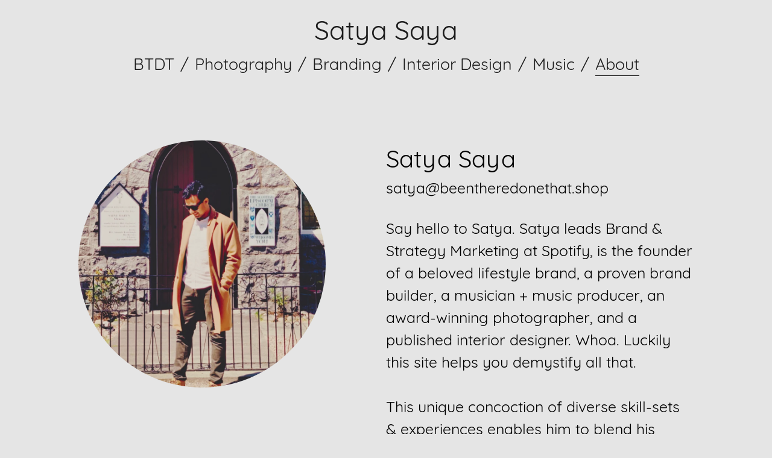

--- FILE ---
content_type: text/html; charset=utf-8
request_url: https://www.satyasaya.com/about
body_size: 5348
content:
<!DOCTYPE html>
<html>
  <head>
    <title>About - Satya Saya</title>
    <meta name="description" content="Interior design, Branding, Photography, &amp; Music by Satya Saya" />
    <meta property="og:title" content="Satya Saya" />
    <meta property="og:description" content="Interior design, Branding, Photography, &amp; Music by Satya Saya" />
    <meta name="twitter:card" content="summary_large_image" />
    <meta property="og:image" content="https://carbon-media.accelerator.net/0000000lT59/gZ1KQCg7VyCc3a9tmK2pMl;945x630.jpeg?auto=webp" />
    <meta name="google-site-verification" content="nK3DZm1iJOIqoNupmmMRhHydehcn8qnvWXNClJYTcC0" />
    <style id="root-styles">
:root {
  --color: #000;
  --accent-color: #000;
  --link-color: #000;
  --surface-color: #00000000;
  --background-color: #ffffff;
  --grid-width: 1100px;
  --default-color: #000;
  --default-accent-color: #000;
  --default-link-color: #000;
  --font-family: Quicksand;
  --secondary-font-family: Quicksand;
}
    </style>
    <style id="global-styles">

.g-1-106-2 {
  --font-size: 2em;
  font-size: 2em;
}

.g-1-125-1 {
  line-height: 1.24;
  --font-size: 9em;
  font-size: 9em;
}

.g-1-125-2 {
  --font-size: 2.6em;
  font-size: 2.6em;
  line-height: 1;
}

.g-1-125-3 {
}

.g-1-142-2 {
  letter-spacing: 0.19em;
  line-height: 1;
}

.g-1-142-3 {
  --font-size: 3.9em;
  font-size: 3.9em;
}

.g-1-128-2 {
  --font-size: 1.8em;
  font-size: 1.8em;
  letter-spacing: 0.3em;
  line-height: 1.9;
}

.g-1-128-4 {
  --font-size: 2em;
  font-size: 2em;
  line-height: 1.9;
}

.g-1-133-2 {
  --font-size: 4.5em;
  font-size: 4.5em;
}

.g-1-133-3 {
  --font-size: 2.5em;
  font-size: 2.5em;
  line-height: 1.5em;
}

.g-1-134-2 {
  --font-size: 4em;
  font-size: 4em;
  line-height: 2em;
}

.g-1-134-3 {
  --font-size: 2.5em;
  font-size: 2.5em;
  line-height: 1.5em;
}

.g-1-127-3 {
  --font-size: 2em;
  font-size: 2em;
  line-height: 1.5em;
}

.g-1-127-4 {
  --font-size: 2em;
  font-size: 2em;
  line-height: 1.77;
}

.g-1-130-5 {
  --font-size: 4em;
  font-size: 4em;
  line-height: 1.5em;
}

.g-1-130-6 {
  --font-size: 2.5em;
  font-size: 2.5em;
  line-height: 1.5em;
}

.g-1-130-7 {
  --font-size: 2.5em;
  font-size: 2.5em;
  line-height: 1.5em;
}

.g-1-136-1 {
  --font-size: 1.6em;
  font-size: 1.6em;
  letter-spacing: 0.5em;
  line-height: 1;
}

.g-1-136-2 {
  --font-size: 5em;
  font-size: 5em;
  line-height: 1.77;
}

.g-1-136-3 {
  --font-size: 2em;
  font-size: 2em;
  line-height: 1.79;
}

.g-1-136-4 {
  --font-size: 1.8em;
  font-size: 1.8em;
  line-height: 2;
}

.g-1-136-5 {
  --font-size: 2em;
  font-size: 2em;
  line-height: 1.49;
}

.g-1-107-2 {
  --font-size: 20em;
  font-size: 20em;
  line-height: 0.96;
}

.g-1-107-3 {
  --font-size: 3em;
  font-size: 3em;
  letter-spacing: 0.5em;
  line-height: 1;
}

.g-1-129-2 {
}

.g-1-129-3 {
  --font-size: 1.8em;
  font-size: 1.8em;
  letter-spacing: -0.01em;
  line-height: 1.5em;
}

.g-1-129-5 {
}

.g-1-129-6 {
  --font-size: 1.8em;
  font-size: 1.8em;
  letter-spacing: -0.01em;
  line-height: 1.5em;
}

.g-1-129-8 {
}

.g-1-129-9 {
  --font-size: 1.8em;
  font-size: 1.8em;
  letter-spacing: -0.01em;
  line-height: 1.5em;
}

.g-1-129-11 {
}

.g-1-129-12 {
  --font-size: 1.8em;
  font-size: 1.8em;
  letter-spacing: -0.01em;
  line-height: 1.5em;
}

.g-1-132-3 {
  --font-size: 4em;
  font-size: 4em;
}

.g-1-132-4 {
  --font-size: 2.5em;
  font-size: 2.5em;
  line-height: 1.5em;
}

.g-1-132-7 {
  --font-size: 4em;
  font-size: 4em;
}

.g-1-132-8 {
  --font-size: 2.5em;
  font-size: 2.5em;
  line-height: 1.5em;
}

.g-1-135-1 {
  --font-size: 3em;
  font-size: 3em;
  letter-spacing: 0.1em;
  line-height: 3.4em;
}

.g-1-143-1 {
  letter-spacing: 0.03em;
  line-height: 1.41;
  --font-size: 3.8em;
  font-size: 3.8em;
}
</style>
    <link rel="stylesheet" href="https://static.cmcdn.net/23/1.1.20/styles/all.css" />
    <link rel="stylesheet" href="https://static.cmcdn.net/23/1.1.20/styles/vendor/swiper.css" />
    <link rel="stylesheet" href="/styles/fonts.css"/>

    

    <meta name="viewport" content="width=device-width, initial-scale=1"/>
  </head>

  <body class="site desktop  " data-min-contrast="0.05">
    <div class="page loading" style="background:#e5e5e5;--background-color:#e5e5e5;">
  


<span id="navigation_5216627_4809815" class="navigation surface standard sticky " on-insert="nav:setup">
  

  

  
  <header class="standard  stacked">    
    <a href="/">
      <h1 style="line-height:0.87em;font-size:4.46em;">Satya Saya</h1>

    </a>

    <style>
#navigation_5216627_4809815 {
  --link-color: #ffffff;
  --default-link-color: #ffffff;
  text-align: center;
}

#navigation_5216627_4809815 > header {
  display: flex;
  width: 100%;
  align-items: center;
  justify-content: space-between;
  max-width: var(--grid-width);
  margin: auto;
  flex-flow: row wrap;
}

#navigation_5216627_4809815 .overlay {
  --surface-color: #000000;
  background: var(--overlay-background-color, #000000);
}

#navigation_5216627_4809815 nav a:not(:last-child):after {
  margin-left: 10px;
  margin-right: 10px;
  content: '/';
}
</style>
<nav class="sticky" style="display:flex;width:100%;justify-content:center;align-items:center;flex-flow:row wrap;font-size:2.7em;">
  <a class="link_000000004f00739900000000000012ce" href="/been-there-done-that"><span>BTDT</span></a>
  <a class="link_000000004f0073990000000000000c94" href="/photography"><span>Photography</span></a>
  <a class="link_000000004f0073990000000000000c9a" href="/branding"><span>Branding</span></a>
  <a class="link_000000004f007399000000000000093c" href="/"><span>Interior Design</span></a>
  <a class="link_000000004f0073990000000000000c9d" href="/music"><span>Music</span></a>
  <a class="link_000000004f0073990000000000000942" href="/about"><span>About</span></a>
</nav>


    
  </header>
  

  

  
  <div class="hamburger navIcon" on-click="nav:toggle">
  <svg class="icon" viewBox="0 0 28 28">
    <g stroke-width="2" stroke-linecap="round" stroke-miterlimit="10">
      <line class="one" x1="4" y1="6" x2="24" y2="6"></line>
      <line class="two" x1="4" y1="14" x2="24" y2="14"></line>
      <line class="three" x1="4" y1="22" x2="24" y2="22"></line>
    </g>
  </svg>
</div>
  

</span>

  
  <div class="guts">
    <div class="content blocks grid animated">
      
      <div class="block_000000004f007399000000000000155f block align-x-start align-y-start animated about flippable" style="" on-insert="block:setup">
  <style>
.block_000000004f007399000000000000155f > .content {
  display: grid;
  grid-template-columns: repeat(2, 1fr);
}

#item_000000004f007399000000000000155f_1 {
  grid-area: 1 / 1 / 2 / 2;
}

#item_000000004f007399000000000000155f_2 {
  margin: 0 100px 0 0;
}

#item_000000004f007399000000000000155f_4 {
  grid-area: 1 / 2 / 2 / 3;
}

#item_000000004f007399000000000000155f_5 {
  line-height: 1.5em;
  font-size: 4em;
  --font-size: 4em;
}

#item_000000004f007399000000000000155f_6 {
  line-height: 1.5em;
  font-size: 2.5em;
  --font-size: 2.5em;
}

#item_000000004f007399000000000000155f_7 {
  margin: 30px 0 0 0;
}

.phone .block_000000004f007399000000000000155f > .content {
  grid-template-columns: repeat(1, 1fr);
}

.phone #item_000000004f007399000000000000155f_1 {
  grid-area: 1 / 1 / 2 / 2;
  margin: 0 0 20px 0;
  padding: 0 30px;
}

.phone #item_000000004f007399000000000000155f_2 {
  margin: 0;
}

.phone #item_000000004f007399000000000000155f_4 {
  grid-area: 2 / 1 / 3 / 2;
}</style>


  <div class="background" style="">
  
</div>

  <div class="content">
    
    
    <div id="item_000000004f007399000000000000155f_1" class="item g-1-130-1 container col-1">
  
  <div id="item_000000004f007399000000000000155f_2" class="nested item g-1-130-2 container circle">
    

    

    
    
    <div id="item_000000004f007399000000000000155f_3" class="item g-1-130-3 media">
      
      
      
      <img class="lazy" data-src="https://carbon-media.accelerator.net/0000000lT59/b8a5kMjTL2tbGsPS7ePwuG;918x1205.jpeg?auto=webp"/>
      
      
      
      
    </div>
    
    
  </div>
    
 
  

    

  
</div>
    
    
    <div id="item_000000004f007399000000000000155f_4" class="item g-1-130-4 container col-2">
  
  <div id="item_000000004f007399000000000000155f_5" class="nested item g-1-130-5 text name">
    <h1>Satya Saya</h1>

    

    
  </div>
  
  <div id="item_000000004f007399000000000000155f_6" class="nested item g-1-130-6 text email">
    <p>satya@beentheredonethat.shop</p>

    

    
  </div>
  
  <div id="item_000000004f007399000000000000155f_7" class="nested item g-1-130-7 text biography">
    <p><span style="color:var(--color);font-family:var(--secondary-font-family);font-size:1em">Say hello to Satya. Satya leads Brand &amp; Strategy Marketing at Spotify, is the founder of a beloved lifestyle brand, a proven brand builder, a musician + music producer, an award-winning photographer, and a published interior designer. Whoa. Luckily this site helps you demystify all that.</span></p><p><br></p><p><span style="color:var(--color);font-family:var(--secondary-font-family);font-size:1em">This unique concoction of diverse skill-sets &amp; experiences enables him to blend his creative eye with his decade long brand building expertise to a wide range of custom solutions.</span></p><p><br></p><p>Satya has led billion dollar brands (Spotify, Pampers, Olay, Wella) with brand strategy and creative campaigns, and then founded the successful lifestyle brand, <a href="www.beentheredonethat.shop">BEEN THERE DONE THAT</a>.</p><p><br></p><p><span style="color:var(--color)">In his spare time, Satya enjoys photography, produces eclectic &amp; groovy synth music (SYSTMC on Spotify), and plays bass in a local rock band (The Mugshots). </span></p><p><br></p><p><span style="color:rgb(0, 0, 0)">Satya thrives on projects that fuel his addiction for brand-building and creative expression. </span></p><p><br></p><p><br></p>

    

    
  </div>
    
 
  

    

  
</div>
    
  </div>
</div>
      
      <div class="block_000000004f0073990000000000001560 block align-x-center align-y-center animated header" style="" on-insert="block:setup">
  <style>
.block_000000004f0073990000000000001560 > .content {
  display: grid;
  grid-template-columns: repeat(0, 1fr);
}

#item_000000004f0073990000000000001560_1 {
}

#item_000000004f0073990000000000001560_2 {
}

#item_000000004f0073990000000000001560_3 {
}

.phone .block_000000004f0073990000000000001560 > .content {
  grid-template-columns: repeat(0, 1fr);
}

.phone #item_000000004f0073990000000000001560_1 {
  font-size: clamp(1em, var(--font-size), 7vw);
}

.phone #item_000000004f0073990000000000001560_2 {
  font-size: clamp(1em, var(--font-size), 5vw);
}

.phone #item_000000004f0073990000000000001560_3 {
  margin: 0px 0 20px 0;
}</style>


  <div class="background" style="">
  
</div>

  <div class="content">
    
    
    <div id="item_000000004f0073990000000000001560_1" class="item g-1-125-1 text heading">
    
 
  <h1>Publications</h1>

    

  
</div>
    
  </div>
</div>
      
      <div on-insert="block:setup" class="block_000000004f0073990000000000001561 block align-x-center align-y-end animated standard" style="--padding-top:80px;--padding-bottom:83px;">
  <style>
.block_000000004f0073990000000000001561 > .content {
  display: grid;
  grid-template-columns: repeat(1, 1fr);
}

#item_000000004f0073990000000000001561_1 {
  grid-area: 1 / 1 / 2 / 2;
}

#item_000000004f0073990000000000001561_2 {
  grid-area: 2 / 1 / 3 / 2;
  padding: 10px 0;
}

.phone .block_000000004f0073990000000000001561 > .content {
  grid-template-columns: repeat(0, 1fr);
}

.phone #item_000000004f0073990000000000001561_1 {
}

.phone #item_000000004f0073990000000000001561_2 {
  font-size: clamp(1em, var(--font-size, 1em), 3.5vw);
}</style>

  <div class="background" style="">
  
</div>

  <div class="content">
    
    <div id="item_000000004f0073990000000000001561_1" class="item g-1-106-1 media">
    
 
  

  <style>
carbon-image { display:block; position:relative; box-sizing:border-box; }
carbon-image > img,
carbon-image > video { position:absolute; top:0; left:0; width:100%; height:100%; }
carbon-shield { display:block; position:absolute; top:0; left:0; width:100%; height:100%; }
</style>
<carbon-image id="image_42447318" class="zoomable" on-click="zoom:in" data-zoom-size="3752x2160" data-zoom-src="https://carbon-media.accelerator.net/0000000lT59/4yx1QwOo5KLgq8a8FVmPYT;3752x2160/quality(80).jpeg?auto=webp" data-cursor="zoom-in" style="max-width:1920px;aspect-ratio:384/221;">
  <img class="lazy" data-src="https://carbon-media.accelerator.net/0000000lT59/4yx1QwOo5KLgq8a8FVmPYT;1920x1105.jpeg?auto=webp" data-srcset="https://carbon-media.accelerator.net/0000000lT59/4yx1QwOo5KLgq8a8FVmPYT;1920x1105.jpeg?auto=webp 1x, https://carbon-media.accelerator.net/0000000lT59/4yx1QwOo5KLgq8a8FVmPYT;2878x1657/quality(80).jpeg?auto=webp 1.5x" width="1920" height="1105" />
  <carbon-shield></carbon-shield>
</carbon-image>
  

  
</div>
    

    
    
    <div class="caption-wrapper">
      <div id="item_000000004f0073990000000000001561_2" class="item g-1-106-2 text caption">
    
 
  <p>Square Rooms, “Greek Getaway” Feature</p>

    

  
</div>
    </div>
    
    
  </div>
</div>
      
      <div on-insert="block:setup" class="block_000000004f0073990000000000001562 block align-x-center align-y-end animated standard" style="--padding-top:80px;--padding-bottom:83px;">
  <style>
.block_000000004f0073990000000000001562 > .content {
  display: grid;
  grid-template-columns: repeat(1, 1fr);
}

#item_000000004f0073990000000000001562_1 {
  grid-area: 1 / 1 / 2 / 2;
}

#item_000000004f0073990000000000001562_2 {
  grid-area: 2 / 1 / 3 / 2;
  padding: 10px 0;
}

.phone .block_000000004f0073990000000000001562 > .content {
  grid-template-columns: repeat(0, 1fr);
}

.phone #item_000000004f0073990000000000001562_1 {
}

.phone #item_000000004f0073990000000000001562_2 {
  font-size: clamp(1em, var(--font-size, 1em), 3.5vw);
}</style>

  <div class="background" style="">
  
</div>

  <div class="content">
    
    <div id="item_000000004f0073990000000000001562_1" class="item g-1-106-1 media">
    
 
  

  <carbon-image id="image_42443849" class="zoomable" on-click="zoom:in" data-zoom-size="2694x2006" data-zoom-src="https://carbon-media.accelerator.net/0000000lT59/29T2t3riBb4bU0wYrTDL0A;2694x2006.png?auto=webp" data-cursor="zoom-in" style="max-width:1920px;aspect-ratio:1920/1429;">
  <img class="lazy" data-src="https://carbon-media.accelerator.net/0000000lT59/29T2t3riBb4bU0wYrTDL0A;1920x1429.png?auto=webp" width="1920" height="1429" />
  <carbon-shield></carbon-shield>
</carbon-image>
  

  
</div>
    

    
    
    <div class="caption-wrapper">
      <div id="item_000000004f0073990000000000001562_2" class="item g-1-106-2 text caption">
    
 
  <p>Benzinga/Market Watch, BTDT Coverage</p>

    

  
</div>
    </div>
    
    
  </div>
</div>
      
      <div on-insert="block:setup" class="block_000000004f0073990000000000001563 block align-x-center align-y-end animated standard" style="--padding-top:80px;--padding-bottom:83px;">
  <style>
.block_000000004f0073990000000000001563 > .content {
  display: grid;
  grid-template-columns: repeat(1, 1fr);
}

#item_000000004f0073990000000000001563_1 {
  grid-area: 1 / 1 / 2 / 2;
}

#item_000000004f0073990000000000001563_2 {
  grid-area: 2 / 1 / 3 / 2;
  padding: 10px 0;
}

.phone .block_000000004f0073990000000000001563 > .content {
  grid-template-columns: repeat(0, 1fr);
}

.phone #item_000000004f0073990000000000001563_1 {
}

.phone #item_000000004f0073990000000000001563_2 {
  font-size: clamp(1em, var(--font-size, 1em), 3.5vw);
}</style>

  <div class="background" style="">
  
</div>

  <div class="content">
    
    <div id="item_000000004f0073990000000000001563_1" class="item g-1-106-1 media">
    
 
  

  <carbon-image id="image_42443851" class="zoomable" on-click="zoom:in" data-zoom-size="960x960" data-zoom-src="https://carbon-media.accelerator.net/0000000lT59/haAg2tw07ORbS9RyPcjWsz;960x960.jpeg?auto=webp" data-cursor="zoom-in" style="max-width:960px;aspect-ratio:1/1;">
  <img class="lazy" data-src="https://carbon-media.accelerator.net/0000000lT59/haAg2tw07ORbS9RyPcjWsz;960x960.jpeg?auto=webp" width="960" height="960" />
  <carbon-shield></carbon-shield>
</carbon-image>
  

  
</div>
    

    
    
    <div class="caption-wrapper">
      <div id="item_000000004f0073990000000000001563_2" class="item g-1-106-2 text caption">
    
 
  <p>The New Paper, “Bali Beckons” Feature</p>

    

  
</div>
    </div>
    
    
  </div>
</div>
      
      <div on-insert="block:setup" class="block_000000004f0073990000000000001564 block align-x-center align-y-end animated standard" style="--padding-top:80px;--padding-bottom:83px;">
  <style>
.block_000000004f0073990000000000001564 > .content {
  display: grid;
  grid-template-columns: repeat(1, 1fr);
}

#item_000000004f0073990000000000001564_1 {
  grid-area: 1 / 1 / 2 / 2;
}

#item_000000004f0073990000000000001564_2 {
  grid-area: 2 / 1 / 3 / 2;
  padding: 10px 0;
}

.phone .block_000000004f0073990000000000001564 > .content {
  grid-template-columns: repeat(0, 1fr);
}

.phone #item_000000004f0073990000000000001564_1 {
}

.phone #item_000000004f0073990000000000001564_2 {
  font-size: clamp(1em, var(--font-size, 1em), 3.5vw);
}</style>

  <div class="background" style="">
  
</div>

  <div class="content">
    
    <div id="item_000000004f0073990000000000001564_1" class="item g-1-106-1 media">
    
 
  

  <carbon-image id="image_42447342" class="zoomable" on-click="zoom:in" data-zoom-size="1816x2334" data-zoom-src="https://carbon-media.accelerator.net/0000000lT59/iaZ1MDoLNwwc75Oy4jQKCZ;1816x2334.jpeg?auto=webp" data-cursor="zoom-in" style="max-width:1816px;aspect-ratio:908/1167;">
  <img class="lazy" data-src="https://carbon-media.accelerator.net/0000000lT59/iaZ1MDoLNwwc75Oy4jQKCZ;1816x2334.jpeg?auto=webp" width="1816" height="2334" />
  <carbon-shield></carbon-shield>
</carbon-image>
  

  
</div>
    

    
    
    <div class="caption-wrapper">
      <div id="item_000000004f0073990000000000001564_2" class="item g-1-106-2 text caption">
    
 
  <p>PHOTOVIDEOi Cover</p>

    

  
</div>
    </div>
    
    
  </div>
</div>
      
      <div on-insert="block:setup" class="block_000000004f0073990000000000001565 block align-x-center align-y-end animated standard" style="--padding-top:80px;--padding-bottom:83px;">
  <style>
.block_000000004f0073990000000000001565 > .content {
  display: grid;
  grid-template-columns: repeat(1, 1fr);
}

#item_000000004f0073990000000000001565_1 {
  grid-area: 1 / 1 / 2 / 2;
}

#item_000000004f0073990000000000001565_2 {
  grid-area: 2 / 1 / 3 / 2;
  padding: 10px 0;
}

.phone .block_000000004f0073990000000000001565 > .content {
  grid-template-columns: repeat(0, 1fr);
}

.phone #item_000000004f0073990000000000001565_1 {
}

.phone #item_000000004f0073990000000000001565_2 {
  font-size: clamp(1em, var(--font-size, 1em), 3.5vw);
}</style>

  <div class="background" style="">
  
</div>

  <div class="content">
    
    <div id="item_000000004f0073990000000000001565_1" class="item g-1-106-1 media">
    
 
  

  <carbon-image id="image_42447352" class="zoomable" on-click="zoom:in" data-zoom-size="3219x2160" data-zoom-src="https://carbon-media.accelerator.net/0000000lT59/gyjRidC0LUXb9n7Gq9cgyQ;3219x2160/quality(80).jpeg?auto=webp" data-cursor="zoom-in" style="max-width:1920px;aspect-ratio:240/161;">
  <img class="lazy" data-src="https://carbon-media.accelerator.net/0000000lT59/gyjRidC0LUXb9n7Gq9cgyQ;1920x1288.jpeg?auto=webp" data-srcset="https://carbon-media.accelerator.net/0000000lT59/gyjRidC0LUXb9n7Gq9cgyQ;1920x1288.jpeg?auto=webp 1x, https://carbon-media.accelerator.net/0000000lT59/gyjRidC0LUXb9n7Gq9cgyQ;2879x1932/quality(80).jpeg?auto=webp 1.5x" width="1920" height="1288" />
  <carbon-shield></carbon-shield>
</carbon-image>
  

  
</div>
    

    
    
    <div class="caption-wrapper">
      <div id="item_000000004f0073990000000000001565_2" class="item g-1-106-2 text caption">
    
 
  <p>PHOTOVIDEOi Feature</p>

    

  
</div>
    </div>
    
    
  </div>
</div>
      
      <div on-insert="block:setup" class="block_000000004f0073990000000000001566 block align-x-center align-y-end animated standard" style="--padding-top:80px;--padding-bottom:83px;">
  <style>
.block_000000004f0073990000000000001566 > .content {
  display: grid;
  grid-template-columns: repeat(1, 1fr);
}

#item_000000004f0073990000000000001566_1 {
  grid-area: 1 / 1 / 2 / 2;
}

#item_000000004f0073990000000000001566_2 {
  grid-area: 2 / 1 / 3 / 2;
  padding: 10px 0;
}

.phone .block_000000004f0073990000000000001566 > .content {
  grid-template-columns: repeat(0, 1fr);
}

.phone #item_000000004f0073990000000000001566_1 {
}

.phone #item_000000004f0073990000000000001566_2 {
  font-size: clamp(1em, var(--font-size, 1em), 3.5vw);
}</style>

  <div class="background" style="">
  
</div>

  <div class="content">
    
    <div id="item_000000004f0073990000000000001566_1" class="item g-1-106-1 media">
    
 
  

  <carbon-image id="image_42447354" class="zoomable" on-click="zoom:in" data-zoom-size="3208x2160" data-zoom-src="https://carbon-media.accelerator.net/0000000lT59/aGqMcFbLdZOdBC9cVmYLrv;3208x2160/quality(80).jpeg?auto=webp" data-cursor="zoom-in" style="max-width:1920px;aspect-ratio:480/323;">
  <img class="lazy" data-src="https://carbon-media.accelerator.net/0000000lT59/aGqMcFbLdZOdBC9cVmYLrv;1920x1292.jpeg?auto=webp" data-srcset="https://carbon-media.accelerator.net/0000000lT59/aGqMcFbLdZOdBC9cVmYLrv;1920x1292.jpeg?auto=webp 1x, https://carbon-media.accelerator.net/0000000lT59/aGqMcFbLdZOdBC9cVmYLrv;2878x1938/quality(80).jpeg?auto=webp 1.5x" width="1920" height="1292" />
  <carbon-shield></carbon-shield>
</carbon-image>
  

  
</div>
    

    
    
    <div class="caption-wrapper">
      <div id="item_000000004f0073990000000000001566_2" class="item g-1-106-2 text caption">
    
 
  <p>PHOTOVIDEOi Feature</p>

    

  
</div>
    </div>
    
    
  </div>
</div>
      
    </div>

    
    <div class="project-nav surface">
  
</div>
    

    
  </div>
  
</div>
    <script src="https://static.cmcdn.net/libs/player/3.8.2/hls.js"></script>
    <script src="https://static.cmcdn.net/libs/corejs/2.9.0/corejs.js" integrity="sha256-H4af5AcfTSO9YmJ79ol6bab6+TzSWWmMXKM4fwdxRQU=" crossorigin></script>
    <script src="https://static.cmcdn.net/libs/router/1.6.0/router.js" integrity="sha256-4IUSi5DVzvBoIJVNfZ416+yuCOs+cry22iJG94eaqW8=" crossorigin></script>
    <script src="https://static.cmcdn.net/libs/gestures/0.6.0/gestures.js" integrity="sha256-ylEa69hezIFUAga1cMRcngK6Tf9K+HJgzHUSPswYKoU=" crossorigin></script>
    <script src="https://static.cmcdn.net/23/1.1.20/scripts/vendor/anime.js" crossorigin></script>
    <script src="https://static.cmcdn.net/23/1.1.20/scripts/vendor/swiper.js" crossorigin></script>
    <script src="https://static.cmcdn.net/libs/cursor/0.6.3/cursor.js" integrity="sha256-K3IY3QiVV2UvpT+BaPTD2YjNCx5nT5LLJvNqGQ3L3Is=" crossorigin></script>
    <script src="https://static.cmcdn.net/libs/lightbox/0.23.0/lightbox.js" integrity="sha256-t/UfAWPAS6cjMlcR5oslHiY3cL3IVuUpW/ceuFKBZC4=" crossorigin></script>
    <script src="https://static.cmcdn.net/libs/forms/4.0.2/forms.js" integrity="sha256-GBwrpMjlOgCPfECaqKSY6jQZU4eKX9Uncc0w90muz94=" crossorigin></script>
    <script src="https://static.cmcdn.net/libs/scrollable/3.4.0/scrollable.js" integrity="sha256-baiuPcjdbyEwBScpM1XFcd3KntTAMdNFrfEtB8+Qpm4=" crossorigin></script>
    <script src="https://static.cmcdn.net/libs/player/3.8.2/player.js" integrity="sha256-5eC5ruDiSOZ8vs10G8QfH7KRtp3Rt8rYNhCUQE/6tPk=" crossorigin></script>
    <script src="https://static.cmcdn.net/libs/lazyjs/2.7.0/lazyjs.js" integrity="sha256-LKzXP6kCFe7HjJizvZTZVZw9VUMXTvJ983WmdTBf5+o=" crossorigin></script>
    <script src="https://static.cmcdn.net/23/1.1.20/scripts/chroma.js" crossorigin></script>
    <script src="https://static.cmcdn.net/23/1.1.20/scripts/contrast.js" crossorigin></script>
    <script src="https://static.cmcdn.net/23/1.1.20/scripts/functions.js" crossorigin></script>
    <script src="https://static.cmcdn.net/23/1.1.20/scripts/fitty.js" crossorigin></script>
    <script src="https://static.cmcdn.net/23/1.1.20/scripts/blocks.js" crossorigin></script>
    <script src="https://static.cmcdn.net/23/1.1.20/scripts/transitions.js" crossorigin></script>
    <script src="https://static.cmcdn.net/23/1.1.20/scripts/site/Navigation.js" crossorigin></script>
    <script src="https://static.cmcdn.net/23/1.1.20/scripts/components/Flipbook.js" crossorigin></script>
    <script src="https://static.cmcdn.net/23/1.1.20/scripts/components/BeforeAfterBlock.js" crossorigin></script>
    <script src="https://static.cmcdn.net/23/1.1.20/scripts/browser.js" crossorigin></script>
    <script src="https://static.cmcdn.net/23/1.1.20/scripts/app.js" crossorigin></script>

    
  </body>
</html>

--- FILE ---
content_type: text/html; charset=utf-8
request_url: https://www.satyasaya.com/been-there-done-that
body_size: 5772
content:
<div class="page overlap loading" style="background:#ffffff;--background-color:#ffffff;">
  


<span id="navigation_5216627_4809815" class="navigation surface standard sticky " on-insert="nav:setup">
  

  

  
  <header class="standard  stacked">    
    <a href="/">
      <h1 style="line-height:0.87em;font-size:4.46em;">Satya Saya</h1>

    </a>

    <style>
#navigation_5216627_4809815 {
  --link-color: #ffffff;
  --default-link-color: #ffffff;
  text-align: center;
}

#navigation_5216627_4809815 > header {
  display: flex;
  width: 100%;
  align-items: center;
  justify-content: space-between;
  max-width: var(--grid-width);
  margin: auto;
  flex-flow: row wrap;
}

#navigation_5216627_4809815 .overlay {
  --surface-color: #000000;
  background: var(--overlay-background-color, #000000);
}

#navigation_5216627_4809815 nav a:not(:last-child):after {
  margin-left: 10px;
  margin-right: 10px;
  content: '/';
}
</style>
<nav class="sticky" style="display:flex;width:100%;justify-content:center;align-items:center;flex-flow:row wrap;font-size:2.7em;">
  <a class="link_000000004f00739900000000000012ce" href="/been-there-done-that"><span>BTDT</span></a>
  <a class="link_000000004f0073990000000000000c94" href="/photography"><span>Photography</span></a>
  <a class="link_000000004f0073990000000000000c9a" href="/branding"><span>Branding</span></a>
  <a class="link_000000004f007399000000000000093c" href="/"><span>Interior Design</span></a>
  <a class="link_000000004f0073990000000000000c9d" href="/music"><span>Music</span></a>
  <a class="link_000000004f0073990000000000000942" href="/about"><span>About</span></a>
</nav>


    
  </header>
  

  

  
  <div class="hamburger navIcon" on-click="nav:toggle">
  <svg class="icon" viewBox="0 0 28 28">
    <g stroke-width="2" stroke-linecap="round" stroke-miterlimit="10">
      <line class="one" x1="4" y1="6" x2="24" y2="6"></line>
      <line class="two" x1="4" y1="14" x2="24" y2="14"></line>
      <line class="three" x1="4" y1="22" x2="24" y2="22"></line>
    </g>
  </svg>
</div>
  

</span>

  
  <div class="guts">
    <div class="content blocks grid animated">
      
      <div class="block_000000004f00739900000000000013a5 block cover align-x-center align-y-center fluid animated cover" style="--surface-color:#000000;--default-color:#000;--color:#e2e2e2;" on-insert="block:setup">
  <style>
.block_000000004f00739900000000000013a5 > .content {
  display: grid;
  grid-template-columns: repeat(1, 1fr);
}

#item_000000004f00739900000000000013a5_1 {
  grid-area: 1 / 1 / 2 / 2;
}

#item_000000004f00739900000000000013a5_2 {
}

#item_000000004f00739900000000000013a5_3 {
}

.phone .block_000000004f00739900000000000013a5 > .content {
  grid-template-columns: repeat(1, 1fr);
}

.phone #item_000000004f00739900000000000013a5_2 {
  font-size: clamp(1em, var(--font-size, 1em), 1vw);
}

.phone #item_000000004f00739900000000000013a5_3 {
  font-size: clamp(1em, var(--font-size, 1em), 4vw);
}</style>

  <div class="background" style="background:url('https://carbon-media.accelerator.net/0000000lT59/7Pe4SrlCJhYcI6R2E3vFPl;1923x1283/quality(80)/quality(85).jpeg?auto=webp') top / cover;opacity:0.67">
  
</div>

  <div class="content">
    
    <div id="item_000000004f00739900000000000013a5_1" class="item g-1-142-1 container content padded-container">
  
  <div id="item_000000004f00739900000000000013a5_2" class="nested item g-1-142-2 text heading fitty" data-max-font-size="159px">
    <h1>BEEN THERE DONE THAT</h1>

    

    
  </div>
  
  <div id="item_000000004f00739900000000000013a5_3" class="nested item g-1-142-3 text subheading">
    <h2>Part bucket list. Part journal. Part wall art. Part of your life.</h2>

    

    
  </div>
    
 
  

    

  
</div>
    
  </div>
</div>
      
      <div on-insert="block:setup" class="block_000000004f00739900000000000013a6 block align-x-center align-y-end animated standard" style="--padding-top:80px;--padding-bottom:83px;">
  <style>
.block_000000004f00739900000000000013a6 > .content {
  display: grid;
  grid-template-columns: repeat(1, 1fr);
}

#item_000000004f00739900000000000013a6_1 {
  grid-area: 1 / 1 / 2 / 2;
}

#item_000000004f00739900000000000013a6_2 {
  grid-area: 2 / 1 / 3 / 2;
  padding: 10px 0;
}

.phone .block_000000004f00739900000000000013a6 > .content {
  grid-template-columns: repeat(0, 1fr);
}

.phone #item_000000004f00739900000000000013a6_1 {
}

.phone #item_000000004f00739900000000000013a6_2 {
  font-size: clamp(1em, var(--font-size, 1em), 3.5vw);
}</style>

  <div class="background" style="">
  
</div>

  <div class="content">
    
    <div id="item_000000004f00739900000000000013a6_1" class="item g-1-106-1 media">
    
 
  

  <style>carbon-container > video { position:absolute; left:0; top:0; width:100%; height:100%; }</style>
<carbon-container id="media_42564070" style="aspect-ratio:1080/1080;max-width:1280px;">
  <carbon-player class="video" >
  <video preload="metadata" controls="false" poster="https://carbon-media.accelerator.net/0000000lT59/9pAHCtN34sucOQZS60bbKQ;1280x1280.jpeg?auto=webp">
      <source src="https://carbon-media.accelerator.net/0000000lT59/aKDDoKi8sSFbgLIRe4owl0;audio,video(960x960,768x768)/master.m3u8" type="application/x-mpegURL" />
    </video>
    <div class="poster" style="
background-image:url('https://carbon-media.accelerator.net/0000000lT59/9pAHCtN34sucOQZS60bbKQ;1280x1280.jpeg?auto=webp')" on-click="player:play"></div>
    <div class="posterPlay" on-click="player:play"></div>
<carbon-controls>
  <span class="control playToggle"></span>
  <div class="box">
    <span class="control fullscreenToggle"></span>
    <span class="control muteToggle"></span>
  </div>
  <carbon-scrubber>
    <span class="track">
      <span class="bufferedBar"></span>
      <span class="playedBar"></span>
    </span>
    <time class="current">0:00</time>
    <time class="total"></time>
  </carbon-scrubber>
</carbon-controls>
</carbon-container>
  

  
</div>
    

    
    
    <div class="caption-wrapper">
      <div id="item_000000004f00739900000000000013a6_2" class="item g-1-106-2 text caption">
    
 
  <p><strong>The Stories That Tell Our Story</strong></p>

    

  
</div>
    </div>
    
    
  </div>
</div>
      
      <div class="block_000000004f00739900000000000013a7 block animated intro" style="" on-insert="block:setup">
  <style>
.block_000000004f00739900000000000013a7 > .content {
  display: grid;
  grid-template-columns: repeat(4, 1fr);
}

#item_000000004f00739900000000000013a7_1 {
  grid-area: 1 / 1 / 2 / 2;
}

#item_000000004f00739900000000000013a7_2 {
  color: var(--accent-color);
  padding: 0 20px 0 0;
}

#item_000000004f00739900000000000013a7_3 {
  grid-area: 1 / 2 / 2 / 5;
}

#item_000000004f00739900000000000013a7_4 {
}

.phone .block_000000004f00739900000000000013a7 > .content {
  grid-template-columns: repeat(4, 1fr);
}

.phone #item_000000004f00739900000000000013a7_1 {
  grid-area: 1 / 1 / 2 / 5;
  margin: 20px 0 0 0;
  letter-spacing: 0;
}

.phone #item_000000004f00739900000000000013a7_2 {
  padding: 0;
  font-size: clamp(1em, var(--font-size), 5vw);
}

.phone #item_000000004f00739900000000000013a7_3 {
  grid-area: 2 / 1 / 3 / 5;
  margin: 20px 0 0 0;
}

.phone #item_000000004f00739900000000000013a7_4 {
  font-size: clamp(1em, var(--font-size), 4vw);
}</style>


  <div class="background" style="">
  
</div>

  <div class="content">
    
    
    <div id="item_000000004f00739900000000000013a7_1" class="item g-1-128-1 container">
  
  <div id="item_000000004f00739900000000000013a7_2" class="nested item g-1-128-2 text">
    <p>THE WHAT</p>

    

    
  </div>
    
 
  

    

  
</div>
    
    
    <div id="item_000000004f00739900000000000013a7_3" class="item g-1-128-3 container">
  
  <div id="item_000000004f00739900000000000013a7_4" class="nested item g-1-128-4 text">
    <p><span style="font-family: var(--secondary-font-family); font-size: 1em; color: var(--color);">BEEN THERE DONE THAT&nbsp;is a series of&nbsp;</span><em style="font-family: var(--secondary-font-family); font-size: 1em; color: var(--color);">interactive posters</em><span style="font-family: var(--secondary-font-family); font-size: 1em; color: var(--color);">&nbsp;designed to inspire you to reignite your passion.&nbsp;Satya knew what it was like to get caught up in the every day. Whether your passion is&nbsp;</span><em style="font-family: var(--secondary-font-family); font-size: 1em; color: var(--color);">books</em><span style="font-family: var(--secondary-font-family); font-size: 1em; color: var(--color);">,&nbsp;</span><em style="font-family: var(--secondary-font-family); font-size: 1em; color: var(--color);">films</em><span style="font-family: var(--secondary-font-family); font-size: 1em; color: var(--color);">,&nbsp;</span><em style="font-family: var(--secondary-font-family); font-size: 1em; color: var(--color);">travel</em><span style="font-family: var(--secondary-font-family); font-size: 1em; color: var(--color);">,&nbsp;</span><em style="font-family: var(--secondary-font-family); font-size: 1em; color: var(--color);">experiences</em><span style="font-family: var(--secondary-font-family); font-size: 1em; color: var(--color);">&nbsp;or&nbsp;</span><em style="font-family: var(--secondary-font-family); font-size: 1em; color: var(--color);">cooking</em><span style="font-family: var(--secondary-font-family); font-size: 1em; color: var(--color);">&nbsp;- it’s so easy to put what we want to do aside for what we have to do.&nbsp;</span></p><p><span style="font-family: var(--secondary-font-family); font-size: 1em; color: var(--color);"><br></span></p><p><span style="font-family: var(--secondary-font-family); font-size: 1em; color: var(--color);">So he&nbsp;set out to create something&nbsp;</span><em style="font-family: var(--secondary-font-family); font-size: 1em; color: var(--color);">beautiful</em><span style="font-family: var(--secondary-font-family); font-size: 1em; color: var(--color);">. Something&nbsp;</span><em style="font-family: var(--secondary-font-family); font-size: 1em; color: var(--color);">experiential</em><span style="font-family: var(--secondary-font-family); font-size: 1em; color: var(--color);">. Something&nbsp;</span><em style="font-family: var(--secondary-font-family); font-size: 1em; color: var(--color);">personal</em><span style="font-family: var(--secondary-font-family); font-size: 1em; color: var(--color);">. That is completely&nbsp;</span><em style="font-family: var(--secondary-font-family); font-size: 1em; color: var(--color);">yours</em><span style="font-family: var(--secondary-font-family); font-size: 1em; color: var(--color);">. Something you can hang on the wall with pride. Something that inspires you to get out and do the things you love to do.&nbsp;BTDT built a formula that takes reviews and ratings from multiple sources to compile and curate a more authentic&nbsp;</span><em style="font-family: var(--secondary-font-family); font-size: 1em; color: var(--color);">“100 Best”</em><span style="font-family: var(--secondary-font-family); font-size: 1em; color: var(--color);">&nbsp;list and made&nbsp;the artwork underneath stunning&nbsp;for you to want to scratch them all off.&nbsp;</span></p><p><br></p><p>Part bucket list, part journal, part wall art, part of your life..&nbsp; Live the journey, share the story.</p>

    

    
  </div>
    
 
  

    

  
</div>
    
  </div>
</div>
      
      <div on-insert="block:setup" class="block_000000004f00739900000000000013a8 block align-x-center align-y-end animated standard" style="--padding-top:80px;--padding-bottom:83px;">
  <style>
.block_000000004f00739900000000000013a8 > .content {
  display: grid;
  grid-template-columns: repeat(1, 1fr);
}

#item_000000004f00739900000000000013a8_1 {
  grid-area: 1 / 1 / 2 / 2;
}

#item_000000004f00739900000000000013a8_2 {
  grid-area: 2 / 1 / 3 / 2;
  padding: 10px 0;
}

.phone .block_000000004f00739900000000000013a8 > .content {
  grid-template-columns: repeat(0, 1fr);
}

.phone #item_000000004f00739900000000000013a8_1 {
}

.phone #item_000000004f00739900000000000013a8_2 {
  font-size: clamp(1em, var(--font-size, 1em), 3.5vw);
}</style>

  <div class="background" style="">
  
</div>

  <div class="content">
    
    <div id="item_000000004f00739900000000000013a8_1" class="item g-1-106-1 media">
    
 
  

  <carbon-container id="media_42564068" style="aspect-ratio:1080/1080;max-width:1280px;">
  <carbon-player class="video" >
  <video preload="metadata" controls="false" poster="https://carbon-media.accelerator.net/0000000lT59/k5fbDdXRXUwdBX5QldjAPi;1280x1280.jpeg?auto=webp">
      <source src="https://carbon-media.accelerator.net/0000000lT59/6qDIKhkQTiceF3zcJMN1sE;audio,video(960x960,768x768)/master.m3u8" type="application/x-mpegURL" />
    </video>
    <div class="poster" style="
background-image:url('https://carbon-media.accelerator.net/0000000lT59/k5fbDdXRXUwdBX5QldjAPi;1280x1280.jpeg?auto=webp')" on-click="player:play"></div>
    <div class="posterPlay" on-click="player:play"></div>
<carbon-controls>
  <span class="control playToggle"></span>
  <div class="box">
    <span class="control fullscreenToggle"></span>
    <span class="control muteToggle"></span>
  </div>
  <carbon-scrubber>
    <span class="track">
      <span class="bufferedBar"></span>
      <span class="playedBar"></span>
    </span>
    <time class="current">0:00</time>
    <time class="total"></time>
  </carbon-scrubber>
</carbon-controls>
</carbon-container>
  

  
</div>
    

    
    
    <div class="caption-wrapper">
      <div id="item_000000004f00739900000000000013a8_2" class="item g-1-106-2 text caption">
    
 
  <p><strong>Introducing LIFELOGUES</strong></p>

    

  
</div>
    </div>
    
    
  </div>
</div>
      
      <div class="block_000000004f00739900000000000013a9 block animated intro" style="" on-insert="block:setup">
  <style>
.block_000000004f00739900000000000013a9 > .content {
  display: grid;
  grid-template-columns: repeat(4, 1fr);
}

#item_000000004f00739900000000000013a9_1 {
  grid-area: 1 / 1 / 2 / 2;
}

#item_000000004f00739900000000000013a9_2 {
  color: var(--accent-color);
  padding: 0 20px 0 0;
}

#item_000000004f00739900000000000013a9_3 {
  grid-area: 1 / 2 / 2 / 5;
}

#item_000000004f00739900000000000013a9_4 {
}

.phone .block_000000004f00739900000000000013a9 > .content {
  grid-template-columns: repeat(4, 1fr);
}

.phone #item_000000004f00739900000000000013a9_1 {
  grid-area: 1 / 1 / 2 / 5;
  margin: 20px 0 0 0;
  letter-spacing: 0;
}

.phone #item_000000004f00739900000000000013a9_2 {
  padding: 0;
  font-size: clamp(1em, var(--font-size), 5vw);
}

.phone #item_000000004f00739900000000000013a9_3 {
  grid-area: 2 / 1 / 3 / 5;
  margin: 20px 0 0 0;
}

.phone #item_000000004f00739900000000000013a9_4 {
  font-size: clamp(1em, var(--font-size), 4vw);
}</style>


  <div class="background" style="">
  
</div>

  <div class="content">
    
    
    <div id="item_000000004f00739900000000000013a9_1" class="item g-1-128-1 container">
  
  <div id="item_000000004f00739900000000000013a9_2" class="nested item g-1-128-2 text">
    <p>THE WHY</p>

    

    
  </div>
    
 
  

    

  
</div>
    
    
    <div id="item_000000004f00739900000000000013a9_3" class="item g-1-128-3 container">
  
  <div id="item_000000004f00739900000000000013a9_4" class="nested item g-1-128-4 text">
    <p><em style="color: var(--color); font-size: 1em; font-family: var(--secondary-font-family);">“BEEN THERE DONE THAT is about my love for life, for the multitude of experiences it can be lived through fostering them as passionately as one can. Be it by seeing the world or capturing it through my lens; be it by the wonders of music composition or the sounds my band creates on stage; be it through creative expression on paper or the transformation of those sketches and ideas into reality; there is so much adventure life has to offer and only so much life left to live.</em></p><p><br></p><p><em>From books &amp; movies to music &amp; musicals, from travel &amp; adventure to food &amp; drinks, from the interests I knew of to the interests I didn’t; I needed to find a way to help as many as I could realise how much life is worth living and why its never too late to start. And this is why I founded BEEN THERE DONE THAT; with the sole purpose of inspiring the world to find passions to pursue and to pursue passions passionately.”</em></p><p><em><br></em></p><p><br></p><p>Satya</p><p>Founder &amp; Creative Director</p>

    

    
  </div>
    
 
  

    

  
</div>
    
  </div>
</div>
      
      <div on-insert="block:setup" class="block_000000004f00739900000000000013aa block align-x-center align-y-end fluid animated standard" style="--padding-top:80px;--padding-bottom:83px;">
  <style>
.block_000000004f00739900000000000013aa > .content {
  display: grid;
  grid-template-columns: repeat(1, 1fr);
}

#item_000000004f00739900000000000013aa_1 {
  grid-area: 1 / 1 / 2 / 2;
}

#item_000000004f00739900000000000013aa_2 {
  grid-area: 2 / 1 / 3 / 2;
  padding: 10px 0;
}

.phone .block_000000004f00739900000000000013aa > .content {
  grid-template-columns: repeat(0, 1fr);
}

.phone #item_000000004f00739900000000000013aa_1 {
}

.phone #item_000000004f00739900000000000013aa_2 {
  font-size: clamp(1em, var(--font-size, 1em), 3.5vw);
}</style>

  <div class="background" style="">
  
</div>

  <div class="content">
    
    <div id="item_000000004f00739900000000000013aa_1" class="item g-1-106-1 media">
    
 
  

  <style>
carbon-image { display:block; position:relative; box-sizing:border-box; }
carbon-image > img,
carbon-image > video { position:absolute; top:0; left:0; width:100%; height:100%; }
carbon-shield { display:block; position:absolute; top:0; left:0; width:100%; height:100%; }
</style>
<carbon-image id="image_42564095" style="max-width:1280px;aspect-ratio:256/181;">
  <img class="lazy" data-src="https://carbon-media.accelerator.net/0000000lT59/6kRJYO3sKNtfzwm7nBayfU;1280x905.png?auto=webp" data-srcset="https://carbon-media.accelerator.net/0000000lT59/6kRJYO3sKNtfzwm7nBayfU;1280x905.png?auto=webp 1x, https://carbon-media.accelerator.net/0000000lT59/6kRJYO3sKNtfzwm7nBayfU;2558x1810.png?auto=webp 2x" width="1280" height="905" />
  <carbon-shield></carbon-shield>
</carbon-image>
  

  
</div>
    

    
    
    
  </div>
</div>
      
      <div on-insert="block:setup" class="block_000000004f00739900000000000013ab block align-x-center align-y-end animated standard" style="--padding-top:80px;--padding-bottom:83px;">
  <style>
.block_000000004f00739900000000000013ab > .content {
  display: grid;
  grid-template-columns: repeat(1, 1fr);
}

#item_000000004f00739900000000000013ab_1 {
  grid-area: 1 / 1 / 2 / 2;
}

#item_000000004f00739900000000000013ab_2 {
  grid-area: 2 / 1 / 3 / 2;
  padding: 10px 0;
}

.phone .block_000000004f00739900000000000013ab > .content {
  grid-template-columns: repeat(0, 1fr);
}

.phone #item_000000004f00739900000000000013ab_1 {
}

.phone #item_000000004f00739900000000000013ab_2 {
  font-size: clamp(1em, var(--font-size, 1em), 3.5vw);
}</style>

  <div class="background" style="">
  
</div>

  <div class="content">
    
    <div id="item_000000004f00739900000000000013ab_1" class="item g-1-106-1 media">
    
 
  

  <carbon-image id="image_42564083" class="zoomable" on-click="zoom:in" data-zoom-size="1526x1018" data-zoom-src="https://carbon-media.accelerator.net/0000000lT59/jNRgZv848PeesK8UwdQyl1;1526x1018.jpeg?auto=webp" data-cursor="zoom-in" style="max-width:1280px;aspect-ratio:1280/853;">
  <img class="lazy" data-src="https://carbon-media.accelerator.net/0000000lT59/jNRgZv848PeesK8UwdQyl1;1280x853.jpeg?auto=webp" width="1280" height="853" />
  <carbon-shield></carbon-shield>
</carbon-image>
  

  
</div>
    

    
    
    <div class="caption-wrapper">
      <div id="item_000000004f00739900000000000013ab_2" class="item g-1-106-2 text caption">
    
 
  <p><strong>The LIFELOGUE Collection</strong></p>

    

  
</div>
    </div>
    
    
  </div>
</div>
      
      <div class="block_000000004f00739900000000000013ac block align-x-center align-y-center flipped animated columns flippable" style="" on-insert="block:setup">
  <style>
.block_000000004f00739900000000000013ac > .content {
  display: grid;
  grid-template-columns: repeat(2, 1fr);
  gap: 0 60px;
}

#item_000000004f00739900000000000013ac_1 {
  grid-area: 1 / 1 / 2 / 2;
}

#item_000000004f00739900000000000013ac_2 {
}

#item_000000004f00739900000000000013ac_3 {
}

#item_000000004f00739900000000000013ac_4 {
  grid-area: 1 / 2 / 2 / 3;
}

.phone .block_000000004f00739900000000000013ac > .content {
  grid-template-columns: repeat(2, 1fr);
}

.phone #item_000000004f00739900000000000013ac_1 {
  grid-area: 1 / 1 / 2 / 3;
  margin: 0 0 20px 0;
}

.phone #item_000000004f00739900000000000013ac_2 {
  font-size: clamp(1em, var(--font-size), 7vw);
  margin: 0 0 20px 0;
  line-height: 1.3em;
}

.phone #item_000000004f00739900000000000013ac_3 {
  font-size: clamp(1em, var(--font-size), 5vw);
  margin: 0 0 20px 0;
  line-height: 1.5em;
}

.phone #item_000000004f00739900000000000013ac_4 {
  grid-area: 2 / 1 / 3 / 3;
}</style>


  <div class="background" style="">
  
</div>

  <div class="content">
    
    
    <div id="item_000000004f00739900000000000013ac_1" class="item g-1-134-1 container col-1">
  
  <div id="item_000000004f00739900000000000013ac_2" class="nested item g-1-134-2 text heading">
    <h3><strong>THE CONCEPT</strong></h3>

    

    
  </div>
  
  <div id="item_000000004f00739900000000000013ac_3" class="nested item g-1-134-3 text caption">
    <p>100 curated collectible artwork, hidden under exquisite gold foil..</p><p><br></p><p>..waiting to be revealed!</p><p><br></p>

    

    
  </div>
    
 
  

    

  
</div>
    
    
    <div id="item_000000004f00739900000000000013ac_4" class="item g-1-134-4 container col-2">
  
  <div id="item_000000004f00739900000000000013ac_5" class="nested item g-1-134-5 media">
    

    
    
      
    
    <carbon-image id="image_42564084" class="zoomable" on-click="zoom:in" data-zoom-size="1440x2160" data-zoom-src="https://carbon-media.accelerator.net/0000000lT59/jKDDUfFZreHbpdjkBiJ9M4;1440x2160.jpeg?auto=webp" data-cursor="zoom-in" style="max-width:1280px;aspect-ratio:1280/1919;">
  <img class="lazy" data-src="https://carbon-media.accelerator.net/0000000lT59/jKDDUfFZreHbpdjkBiJ9M4;1280x1919.jpeg?auto=webp" width="1280" height="1919" />
  <carbon-shield></carbon-shield>
</carbon-image>

    

    

    

    
  </div>
    
 
  

    

  
</div>
    
  </div>
</div>
      
      <div class="block_000000004f00739900000000000013ad block align-x-center align-y-center animated columns flippable" style="" on-insert="block:setup">
  <style>
.block_000000004f00739900000000000013ad > .content {
  display: grid;
  grid-template-columns: repeat(2, 1fr);
  gap: 0 60px;
}

#item_000000004f00739900000000000013ad_1 {
  grid-area: 1 / 1 / 2 / 2;
}

#item_000000004f00739900000000000013ad_2 {
}

#item_000000004f00739900000000000013ad_3 {
}

#item_000000004f00739900000000000013ad_4 {
  grid-area: 1 / 2 / 2 / 3;
}

.phone .block_000000004f00739900000000000013ad > .content {
  grid-template-columns: repeat(2, 1fr);
}

.phone #item_000000004f00739900000000000013ad_1 {
  grid-area: 1 / 1 / 2 / 3;
  margin: 0 0 20px 0;
}

.phone #item_000000004f00739900000000000013ad_2 {
  font-size: clamp(1em, var(--font-size), 7vw);
  margin: 0 0 20px 0;
  line-height: 1.3em;
}

.phone #item_000000004f00739900000000000013ad_3 {
  font-size: clamp(1em, var(--font-size), 5vw);
  margin: 0 0 20px 0;
  line-height: 1.5em;
}

.phone #item_000000004f00739900000000000013ad_4 {
  grid-area: 2 / 1 / 3 / 3;
}</style>


  <div class="background" style="">
  
</div>

  <div class="content">
    
    
    <div id="item_000000004f00739900000000000013ad_1" class="item g-1-134-1 container col-1">
  
  <div id="item_000000004f00739900000000000013ad_2" class="nested item g-1-134-2 text heading">
    <h3><strong>HOW TO LIFELOGUE</strong></h3>

    

    
  </div>
  
  <div id="item_000000004f00739900000000000013ad_3" class="nested item g-1-134-3 text caption">
    <p>Select. Scratch. Sticker. Shade.</p><p>In billions of ways to create your personal masterpiece.</p>

    

    
  </div>
    
 
  

    

  
</div>
    
    
    <div id="item_000000004f00739900000000000013ad_4" class="item g-1-134-4 container col-2">
  
  <div id="item_000000004f00739900000000000013ad_5" class="nested item g-1-134-5 media">
    

    
    
      
    
    <carbon-image id="image_42564091" class="zoomable" on-click="zoom:in" data-zoom-size="1055x1582" data-zoom-src="https://carbon-media.accelerator.net/0000000lT59/9xHV2vceUkogsv1O7lyA4D;1055x1582.jpeg?auto=webp" data-cursor="zoom-in" style="max-width:1055px;aspect-ratio:1055/1582;">
  <img class="lazy" data-src="https://carbon-media.accelerator.net/0000000lT59/9xHV2vceUkogsv1O7lyA4D;1055x1582.jpeg?auto=webp" width="1055" height="1582" />
  <carbon-shield></carbon-shield>
</carbon-image>

    

    

    

    
  </div>
    
 
  

    

  
</div>
    
  </div>
</div>
      
      <div class="block_000000004f00739900000000000013ae block align-x-center align-y-center flipped animated columns flippable" style="" on-insert="block:setup">
  <style>
.block_000000004f00739900000000000013ae > .content {
  display: grid;
  grid-template-columns: repeat(2, 1fr);
  gap: 0 60px;
}

#item_000000004f00739900000000000013ae_1 {
  grid-area: 1 / 1 / 2 / 2;
}

#item_000000004f00739900000000000013ae_2 {
}

#item_000000004f00739900000000000013ae_3 {
}

#item_000000004f00739900000000000013ae_4 {
  grid-area: 1 / 2 / 2 / 3;
}

.phone .block_000000004f00739900000000000013ae > .content {
  grid-template-columns: repeat(2, 1fr);
}

.phone #item_000000004f00739900000000000013ae_1 {
  grid-area: 1 / 1 / 2 / 3;
  margin: 0 0 20px 0;
}

.phone #item_000000004f00739900000000000013ae_2 {
  font-size: clamp(1em, var(--font-size), 7vw);
  margin: 0 0 20px 0;
  line-height: 1.3em;
}

.phone #item_000000004f00739900000000000013ae_3 {
  font-size: clamp(1em, var(--font-size), 5vw);
  margin: 0 0 20px 0;
  line-height: 1.5em;
}

.phone #item_000000004f00739900000000000013ae_4 {
  grid-area: 2 / 1 / 3 / 3;
}</style>


  <div class="background" style="">
  
</div>

  <div class="content">
    
    
    <div id="item_000000004f00739900000000000013ae_1" class="item g-1-134-1 container col-1">
  
  <div id="item_000000004f00739900000000000013ae_2" class="nested item g-1-134-2 text heading">
    <h3><strong>THE DESIGNS</strong></h3>

    

    
  </div>
  
  <div id="item_000000004f00739900000000000013ae_3" class="nested item g-1-134-3 text caption">
    <p><span style="letter-spacing: 0.425px; color: rgb(50, 48, 49);">100 gorgeous illustrations inspire you to reveal and relive experiences of a lifetime.</span></p>

    

    
  </div>
    
 
  

    

  
</div>
    
    
    <div id="item_000000004f00739900000000000013ae_4" class="item g-1-134-4 container col-2">
  
  <div id="item_000000004f00739900000000000013ae_5" class="nested item g-1-134-5 media">
    

    
    
      
    
    <carbon-image id="image_42564088" class="zoomable" on-click="zoom:in" data-zoom-size="1440x2160" data-zoom-src="https://carbon-media.accelerator.net/0000000lT59/2GTMYAkcTNCeodaWObVZ6p;1440x2160.jpeg?auto=webp" data-cursor="zoom-in" style="max-width:1280px;aspect-ratio:1280/1919;">
  <img class="lazy" data-src="https://carbon-media.accelerator.net/0000000lT59/2GTMYAkcTNCeodaWObVZ6p;1280x1919.jpeg?auto=webp" data-srcset="https://carbon-media.accelerator.net/0000000lT59/2GTMYAkcTNCeodaWObVZ6p;1280x1919.jpeg?auto=webp 1x, https://carbon-media.accelerator.net/0000000lT59/2GTMYAkcTNCeodaWObVZ6p;1919x2878.jpeg?auto=webp 1.5x" width="1280" height="1919" />
  <carbon-shield></carbon-shield>
</carbon-image>

    

    

    

    
  </div>
    
 
  

    

  
</div>
    
  </div>
</div>
      
      <div on-insert="block:setup" class="block_000000004f00739900000000000013af block align-x-center align-y-end fluid animated standard" style="--padding-top:80px;--padding-bottom:83px;">
  <style>
.block_000000004f00739900000000000013af > .content {
  display: grid;
  grid-template-columns: repeat(1, 1fr);
}

#item_000000004f00739900000000000013af_1 {
  grid-area: 1 / 1 / 2 / 2;
}

#item_000000004f00739900000000000013af_2 {
  grid-area: 2 / 1 / 3 / 2;
  padding: 10px 0;
}

.phone .block_000000004f00739900000000000013af > .content {
  grid-template-columns: repeat(0, 1fr);
}

.phone #item_000000004f00739900000000000013af_1 {
}

.phone #item_000000004f00739900000000000013af_2 {
  font-size: clamp(1em, var(--font-size, 1em), 3.5vw);
}</style>

  <div class="background" style="">
  
</div>

  <div class="content">
    
    <div id="item_000000004f00739900000000000013af_1" class="item g-1-106-1 media">
    
 
  

  <carbon-image id="image_42564094" style="max-width:1280px;aspect-ratio:1280/711;">
  <img class="lazy" data-src="https://carbon-media.accelerator.net/0000000lT59/2eTRURsjMaicMyzLOh73U6;1280x711.jpeg?auto=webp" data-srcset="https://carbon-media.accelerator.net/0000000lT59/2eTRURsjMaicMyzLOh73U6;1280x711.jpeg?auto=webp 1x, https://carbon-media.accelerator.net/0000000lT59/2eTRURsjMaicMyzLOh73U6;2559x1422/quality(80).jpeg?auto=webp 2x" width="1280" height="711" />
  <carbon-shield></carbon-shield>
</carbon-image>
  

  
</div>
    

    
    
    <div class="caption-wrapper">
      <div id="item_000000004f00739900000000000013af_2" class="item g-1-106-2 text caption">
    
 
  <p><strong>The first BTDT print. Dated 2010.</strong></p><p>Born as a 10 ft custom designed map, set out to inspire travel, this&nbsp;10+ year&nbsp;old&nbsp;was the first custom made poster Satya created to inspire him to travel and journal the world.</p><p><br></p>

    

  
</div>
    </div>
    
    
  </div>
</div>
      
    </div>

    
    <div class="project-nav surface">
  
</div>
    

    
  </div>
  
</div>

--- FILE ---
content_type: text/html; charset=utf-8
request_url: https://www.satyasaya.com/photography
body_size: 6044
content:
<div class="page overlap loading" style="background:#ffffff;--background-color:#ffffff;">
  


<span id="navigation_5216627_4809815" class="navigation surface standard sticky " on-insert="nav:setup">
  

  

  
  <header class="standard  stacked">    
    <a href="/">
      <h1 style="line-height:0.87em;font-size:4.46em;">Satya Saya</h1>

    </a>

    <style>
#navigation_5216627_4809815 {
  --link-color: #ffffff;
  --default-link-color: #ffffff;
  text-align: center;
}

#navigation_5216627_4809815 > header {
  display: flex;
  width: 100%;
  align-items: center;
  justify-content: space-between;
  max-width: var(--grid-width);
  margin: auto;
  flex-flow: row wrap;
}

#navigation_5216627_4809815 .overlay {
  --surface-color: #000000;
  background: var(--overlay-background-color, #000000);
}

#navigation_5216627_4809815 nav a:not(:last-child):after {
  margin-left: 10px;
  margin-right: 10px;
  content: '/';
}
</style>
<nav class="sticky" style="display:flex;width:100%;justify-content:center;align-items:center;flex-flow:row wrap;font-size:2.7em;">
  <a class="link_000000004f00739900000000000012ce" href="/been-there-done-that"><span>BTDT</span></a>
  <a class="link_000000004f0073990000000000000c94" href="/photography"><span>Photography</span></a>
  <a class="link_000000004f0073990000000000000c9a" href="/branding"><span>Branding</span></a>
  <a class="link_000000004f007399000000000000093c" href="/"><span>Interior Design</span></a>
  <a class="link_000000004f0073990000000000000c9d" href="/music"><span>Music</span></a>
  <a class="link_000000004f0073990000000000000942" href="/about"><span>About</span></a>
</nav>


    
  </header>
  

  

  
  <div class="hamburger navIcon" on-click="nav:toggle">
  <svg class="icon" viewBox="0 0 28 28">
    <g stroke-width="2" stroke-linecap="round" stroke-miterlimit="10">
      <line class="one" x1="4" y1="6" x2="24" y2="6"></line>
      <line class="two" x1="4" y1="14" x2="24" y2="14"></line>
      <line class="three" x1="4" y1="22" x2="24" y2="22"></line>
    </g>
  </svg>
</div>
  

</span>

  
  <div class="guts">
    <div class="content blocks grid animated">
      
      <div class="block_000000004f0073990000000000001195 block cover align-x-center align-y-center fluid animated cover" style="--surface-color:#000000;--default-color:#000;--color:#e2e2e2;" on-insert="block:setup">
  <style>
.block_000000004f0073990000000000001195 > .content {
  display: grid;
  grid-template-columns: repeat(1, 1fr);
}

#item_000000004f0073990000000000001195_1 {
  grid-area: 1 / 1 / 2 / 2;
}

#item_000000004f0073990000000000001195_2 {
}

#item_000000004f0073990000000000001195_3 {
}

.phone .block_000000004f0073990000000000001195 > .content {
  grid-template-columns: repeat(1, 1fr);
}

.phone #item_000000004f0073990000000000001195_2 {
  font-size: clamp(1em, var(--font-size, 1em), 1vw);
}

.phone #item_000000004f0073990000000000001195_3 {
  font-size: clamp(1em, var(--font-size, 1em), 4vw);
}</style>

  <div class="background" style="background:url('https://carbon-media.accelerator.net/0000000lT59/doVAjjM76NIbWL7Nx8BtDP;2560x1702/quality(80)/quality(85).jpeg?auto=webp') top / cover;opacity:0.85">
  
</div>

  <div class="content">
    
    <div id="item_000000004f0073990000000000001195_1" class="item g-1-142-1 container content padded-container">
  
  <div id="item_000000004f0073990000000000001195_2" class="nested item g-1-142-2 text heading fitty" data-max-font-size="159px">
    <h1>PHOTOGRAPHY</h1>

    

    
  </div>
  
  <div id="item_000000004f0073990000000000001195_3" class="nested item g-1-142-3 text subheading">
    <h2 class="ql-align-center">Take yourself to places unseen.</h2>

    

    
  </div>
    
 
  

    

  
</div>
    
  </div>
</div>
      
      <div on-insert="block:setup" class="block_000000004f0073990000000000001196 block align-x-center align-y-end animated standard" style="--padding-top:80px;--padding-bottom:83px;">
  <style>
.block_000000004f0073990000000000001196 > .content {
  display: grid;
  grid-template-columns: repeat(1, 1fr);
}

#item_000000004f0073990000000000001196_1 {
  grid-area: 1 / 1 / 2 / 2;
}

#item_000000004f0073990000000000001196_2 {
  grid-area: 2 / 1 / 3 / 2;
  padding: 10px 0;
}

.phone .block_000000004f0073990000000000001196 > .content {
  grid-template-columns: repeat(0, 1fr);
}

.phone #item_000000004f0073990000000000001196_1 {
}

.phone #item_000000004f0073990000000000001196_2 {
  font-size: clamp(1em, var(--font-size, 1em), 3.5vw);
}</style>

  <div class="background" style="">
  
</div>

  <div class="content">
    
    <div id="item_000000004f0073990000000000001196_1" class="item g-1-106-1 media">
    
 
  

  <style>
carbon-image { display:block; position:relative; box-sizing:border-box; }
carbon-image > img,
carbon-image > video { position:absolute; top:0; left:0; width:100%; height:100%; }
carbon-shield { display:block; position:absolute; top:0; left:0; width:100%; height:100%; }
</style>
<carbon-image id="image_41924696" class="zoomable" on-click="zoom:in" data-zoom-size="1436x2160" data-zoom-src="https://carbon-media.accelerator.net/0000000lT59/4d5dpbldrQ0fZk1mKKmAST;1436x2160.jpeg?auto=webp" data-cursor="zoom-in" style="max-width:1280px;aspect-ratio:320/481;">
  <img class="lazy" data-src="https://carbon-media.accelerator.net/0000000lT59/4d5dpbldrQ0fZk1mKKmAST;1280x1924.jpeg?auto=webp" width="1280" height="1924" />
  <carbon-shield></carbon-shield>
</carbon-image>
  

  
</div>
    

    
    
    <div class="caption-wrapper">
      <div id="item_000000004f0073990000000000001196_2" class="item g-1-106-2 text caption">
    
 
  <p>Lotus Temple, Delhi, India</p>

    

  
</div>
    </div>
    
    
  </div>
</div>
      
      <div on-insert="block:setup" class="block_000000004f0073990000000000001197 block align-x-center align-y-end animated standard" style="--padding-top:80px;--padding-bottom:83px;">
  <style>
.block_000000004f0073990000000000001197 > .content {
  display: grid;
  grid-template-columns: repeat(1, 1fr);
}

#item_000000004f0073990000000000001197_1 {
  grid-area: 1 / 1 / 2 / 2;
}

#item_000000004f0073990000000000001197_2 {
  grid-area: 2 / 1 / 3 / 2;
  padding: 10px 0;
}

.phone .block_000000004f0073990000000000001197 > .content {
  grid-template-columns: repeat(0, 1fr);
}

.phone #item_000000004f0073990000000000001197_1 {
}

.phone #item_000000004f0073990000000000001197_2 {
  font-size: clamp(1em, var(--font-size, 1em), 3.5vw);
}</style>

  <div class="background" style="">
  
</div>

  <div class="content">
    
    <div id="item_000000004f0073990000000000001197_1" class="item g-1-106-1 media">
    
 
  

  <carbon-image id="image_41924697" class="zoomable" on-click="zoom:in" data-zoom-size="3466x2160" data-zoom-src="https://carbon-media.accelerator.net/0000000lT59/lKdkoZMGVukcOdGqHtdRRD;3466x2160/quality(80).jpeg?auto=webp" data-cursor="zoom-in" style="max-width:1280px;aspect-ratio:1280/797;">
  <img class="lazy" data-src="https://carbon-media.accelerator.net/0000000lT59/lKdkoZMGVukcOdGqHtdRRD;1280x797.jpeg?auto=webp" data-srcset="https://carbon-media.accelerator.net/0000000lT59/lKdkoZMGVukcOdGqHtdRRD;1280x797.jpeg?auto=webp 1x, https://carbon-media.accelerator.net/0000000lT59/lKdkoZMGVukcOdGqHtdRRD;2557x1594/quality(80).jpeg?auto=webp 2x" width="1280" height="797" />
  <carbon-shield></carbon-shield>
</carbon-image>
  

  
</div>
    

    
    
    <div class="caption-wrapper">
      <div id="item_000000004f0073990000000000001197_2" class="item g-1-106-2 text caption">
    
 
  <p>Zebra Crossing, Serengeti, Tanzania</p>

    

  
</div>
    </div>
    
    
  </div>
</div>
      
      <div on-insert="block:setup" class="block_000000004f0073990000000000001198 block align-x-center align-y-end animated standard" style="--padding-top:80px;--padding-bottom:83px;">
  <style>
.block_000000004f0073990000000000001198 > .content {
  display: grid;
  grid-template-columns: repeat(1, 1fr);
}

#item_000000004f0073990000000000001198_1 {
  grid-area: 1 / 1 / 2 / 2;
}

#item_000000004f0073990000000000001198_2 {
  grid-area: 2 / 1 / 3 / 2;
  padding: 10px 0;
}

.phone .block_000000004f0073990000000000001198 > .content {
  grid-template-columns: repeat(0, 1fr);
}

.phone #item_000000004f0073990000000000001198_1 {
}

.phone #item_000000004f0073990000000000001198_2 {
  font-size: clamp(1em, var(--font-size, 1em), 3.5vw);
}</style>

  <div class="background" style="">
  
</div>

  <div class="content">
    
    <div id="item_000000004f0073990000000000001198_1" class="item g-1-106-1 media">
    
 
  

  <carbon-image id="image_41924709" class="zoomable" on-click="zoom:in" data-zoom-size="3236x2160" data-zoom-src="https://carbon-media.accelerator.net/0000000lT59/02neek4E2y1d6RYuf2idfu;3236x2160/quality(80).jpeg?auto=webp" data-cursor="zoom-in" style="max-width:1280px;aspect-ratio:640/427;">
  <img class="lazy" data-src="https://carbon-media.accelerator.net/0000000lT59/02neek4E2y1d6RYuf2idfu;1280x854.jpeg?auto=webp" data-srcset="https://carbon-media.accelerator.net/0000000lT59/02neek4E2y1d6RYuf2idfu;1280x854.jpeg?auto=webp 1x, https://carbon-media.accelerator.net/0000000lT59/02neek4E2y1d6RYuf2idfu;2559x1708/quality(80).jpeg?auto=webp 2x" width="1280" height="854" />
  <carbon-shield></carbon-shield>
</carbon-image>
  

  
</div>
    

    
    
    <div class="caption-wrapper">
      <div id="item_000000004f0073990000000000001198_2" class="item g-1-106-2 text caption">
    
 
  <p>Stranded, Santorini, Greece</p>

    

  
</div>
    </div>
    
    
  </div>
</div>
      
      <div on-insert="block:setup" class="block_000000004f0073990000000000001199 block align-x-center align-y-end animated standard" style="--padding-top:80px;--padding-bottom:83px;">
  <style>
.block_000000004f0073990000000000001199 > .content {
  display: grid;
  grid-template-columns: repeat(1, 1fr);
}

#item_000000004f0073990000000000001199_1 {
  grid-area: 1 / 1 / 2 / 2;
}

#item_000000004f0073990000000000001199_2 {
  grid-area: 2 / 1 / 3 / 2;
  padding: 10px 0;
}

.phone .block_000000004f0073990000000000001199 > .content {
  grid-template-columns: repeat(0, 1fr);
}

.phone #item_000000004f0073990000000000001199_1 {
}

.phone #item_000000004f0073990000000000001199_2 {
  font-size: clamp(1em, var(--font-size, 1em), 3.5vw);
}</style>

  <div class="background" style="">
  
</div>

  <div class="content">
    
    <div id="item_000000004f0073990000000000001199_1" class="item g-1-106-1 media">
    
 
  

  <carbon-image id="image_41924699" class="zoomable" on-click="zoom:in" data-zoom-size="3008x2000" data-zoom-src="https://carbon-media.accelerator.net/0000000lT59/gRtXKPt5Sh9b35GsmCAN5n;3008x2000/quality(80).jpeg?auto=webp" data-cursor="zoom-in" style="max-width:1280px;aspect-ratio:1280/851;">
  <img class="lazy" data-src="https://carbon-media.accelerator.net/0000000lT59/gRtXKPt5Sh9b35GsmCAN5n;1280x851.jpeg?auto=webp" data-srcset="https://carbon-media.accelerator.net/0000000lT59/gRtXKPt5Sh9b35GsmCAN5n;1280x851.jpeg?auto=webp 1x, https://carbon-media.accelerator.net/0000000lT59/gRtXKPt5Sh9b35GsmCAN5n;2559x1702/quality(80).jpeg?auto=webp 2x" width="1280" height="851" />
  <carbon-shield></carbon-shield>
</carbon-image>
  

  
</div>
    

    
    
    <div class="caption-wrapper">
      <div id="item_000000004f0073990000000000001199_2" class="item g-1-106-2 text caption">
    
 
  <p>Morning Run, Jaisalmer, India</p>

    

  
</div>
    </div>
    
    
  </div>
</div>
      
      <div on-insert="block:setup" class="block_000000004f007399000000000000119a block align-x-center align-y-end animated standard" style="--padding-top:80px;--padding-bottom:83px;">
  <style>
.block_000000004f007399000000000000119a > .content {
  display: grid;
  grid-template-columns: repeat(1, 1fr);
}

#item_000000004f007399000000000000119a_1 {
  grid-area: 1 / 1 / 2 / 2;
}

#item_000000004f007399000000000000119a_2 {
  grid-area: 2 / 1 / 3 / 2;
  padding: 10px 0;
}

.phone .block_000000004f007399000000000000119a > .content {
  grid-template-columns: repeat(0, 1fr);
}

.phone #item_000000004f007399000000000000119a_1 {
}

.phone #item_000000004f007399000000000000119a_2 {
  font-size: clamp(1em, var(--font-size, 1em), 3.5vw);
}</style>

  <div class="background" style="">
  
</div>

  <div class="content">
    
    <div id="item_000000004f007399000000000000119a_1" class="item g-1-106-1 media">
    
 
  

  <carbon-image id="image_41924700" class="zoomable" on-click="zoom:in" data-zoom-size="1539x2160" data-zoom-src="https://carbon-media.accelerator.net/0000000lT59/eloFSZhydIibKYTsyB7siy;1539x2160.jpeg?auto=webp" data-cursor="zoom-in" style="max-width:1280px;aspect-ratio:256/359;">
  <img class="lazy" data-src="https://carbon-media.accelerator.net/0000000lT59/eloFSZhydIibKYTsyB7siy;1280x1795.jpeg?auto=webp" width="1280" height="1795" />
  <carbon-shield></carbon-shield>
</carbon-image>
  

  
</div>
    

    
    
    <div class="caption-wrapper">
      <div id="item_000000004f007399000000000000119a_2" class="item g-1-106-2 text caption">
    
 
  <p>Rising, Agra, India </p>

    

  
</div>
    </div>
    
    
  </div>
</div>
      
      <div on-insert="block:setup" class="block_000000004f007399000000000000119b block align-x-center align-y-end animated standard" style="--padding-top:80px;--padding-bottom:83px;">
  <style>
.block_000000004f007399000000000000119b > .content {
  display: grid;
  grid-template-columns: repeat(1, 1fr);
}

#item_000000004f007399000000000000119b_1 {
  grid-area: 1 / 1 / 2 / 2;
}

#item_000000004f007399000000000000119b_2 {
  grid-area: 2 / 1 / 3 / 2;
  padding: 10px 0;
}

.phone .block_000000004f007399000000000000119b > .content {
  grid-template-columns: repeat(0, 1fr);
}

.phone #item_000000004f007399000000000000119b_1 {
}

.phone #item_000000004f007399000000000000119b_2 {
  font-size: clamp(1em, var(--font-size, 1em), 3.5vw);
}</style>

  <div class="background" style="">
  
</div>

  <div class="content">
    
    <div id="item_000000004f007399000000000000119b_1" class="item g-1-106-1 media">
    
 
  

  <carbon-image id="image_41924716" class="zoomable" on-click="zoom:in" data-zoom-size="3634x2160" data-zoom-src="https://carbon-media.accelerator.net/0000000lT59/ivYupGeUwzRdCJsOLLxtuP;3634x2160/quality(80).jpeg?auto=webp" data-cursor="zoom-in" style="max-width:1280px;aspect-ratio:32/19;">
  <img class="lazy" data-src="https://carbon-media.accelerator.net/0000000lT59/ivYupGeUwzRdCJsOLLxtuP;1280x760.jpeg?auto=webp" data-srcset="https://carbon-media.accelerator.net/0000000lT59/ivYupGeUwzRdCJsOLLxtuP;1280x760.jpeg?auto=webp 1x, https://carbon-media.accelerator.net/0000000lT59/ivYupGeUwzRdCJsOLLxtuP;2557x1520/quality(80).jpeg?auto=webp 2x" width="1280" height="760" />
  <carbon-shield></carbon-shield>
</carbon-image>
  

  
</div>
    

    
    
    <div class="caption-wrapper">
      <div id="item_000000004f007399000000000000119b_2" class="item g-1-106-2 text caption">
    
 
  <p>Solitude, New Zealand</p>

    

  
</div>
    </div>
    
    
  </div>
</div>
      
      <div on-insert="block:setup" class="block_000000004f007399000000000000119c block align-x-center align-y-end animated standard" style="--padding-top:80px;--padding-bottom:83px;">
  <style>
.block_000000004f007399000000000000119c > .content {
  display: grid;
  grid-template-columns: repeat(1, 1fr);
}

#item_000000004f007399000000000000119c_1 {
  grid-area: 1 / 1 / 2 / 2;
}

#item_000000004f007399000000000000119c_2 {
  grid-area: 2 / 1 / 3 / 2;
  padding: 10px 0;
}

.phone .block_000000004f007399000000000000119c > .content {
  grid-template-columns: repeat(0, 1fr);
}

.phone #item_000000004f007399000000000000119c_1 {
}

.phone #item_000000004f007399000000000000119c_2 {
  font-size: clamp(1em, var(--font-size, 1em), 3.5vw);
}</style>

  <div class="background" style="">
  
</div>

  <div class="content">
    
    <div id="item_000000004f007399000000000000119c_1" class="item g-1-106-1 media">
    
 
  

  <carbon-image id="image_41924715" class="zoomable" on-click="zoom:in" data-zoom-size="2048x1216" data-zoom-src="https://carbon-media.accelerator.net/0000000lT59/bDnVvbm7BDXejy3AdIp2dx;2048x1216/quality(80).jpeg?auto=webp" data-cursor="zoom-in" style="max-width:1280px;aspect-ratio:32/19;">
  <img class="lazy" data-src="https://carbon-media.accelerator.net/0000000lT59/bDnVvbm7BDXejy3AdIp2dx;1280x760.jpeg?auto=webp" data-srcset="https://carbon-media.accelerator.net/0000000lT59/bDnVvbm7BDXejy3AdIp2dx;1280x760.jpeg?auto=webp 1x, https://carbon-media.accelerator.net/0000000lT59/bDnVvbm7BDXejy3AdIp2dx;1920x1140.jpeg?auto=webp 1.5x" width="1280" height="760" />
  <carbon-shield></carbon-shield>
</carbon-image>
  

  
</div>
    

    
    
    <div class="caption-wrapper">
      <div id="item_000000004f007399000000000000119c_2" class="item g-1-106-2 text caption">
    
 
  <p>Temple Dust, Bagan, Burma</p>

    

  
</div>
    </div>
    
    
  </div>
</div>
      
      <div on-insert="block:setup" class="block_000000004f007399000000000000119d block align-x-center align-y-end animated standard" style="--padding-top:80px;--padding-bottom:83px;">
  <style>
.block_000000004f007399000000000000119d > .content {
  display: grid;
  grid-template-columns: repeat(1, 1fr);
}

#item_000000004f007399000000000000119d_1 {
  grid-area: 1 / 1 / 2 / 2;
}

#item_000000004f007399000000000000119d_2 {
  grid-area: 2 / 1 / 3 / 2;
  padding: 10px 0;
}

.phone .block_000000004f007399000000000000119d > .content {
  grid-template-columns: repeat(0, 1fr);
}

.phone #item_000000004f007399000000000000119d_1 {
}

.phone #item_000000004f007399000000000000119d_2 {
  font-size: clamp(1em, var(--font-size, 1em), 3.5vw);
}</style>

  <div class="background" style="">
  
</div>

  <div class="content">
    
    <div id="item_000000004f007399000000000000119d_1" class="item g-1-106-1 media">
    
 
  

  <carbon-image id="image_41924712" class="zoomable" on-click="zoom:in" data-zoom-size="1331x2160" data-zoom-src="https://carbon-media.accelerator.net/0000000lT59/8lmsDMiGQc5bkXEwhu94Y2;1331x2160.jpeg?auto=webp" data-cursor="zoom-in" style="max-width:1280px;aspect-ratio:320/519;">
  <img class="lazy" data-src="https://carbon-media.accelerator.net/0000000lT59/8lmsDMiGQc5bkXEwhu94Y2;1280x2076.jpeg?auto=webp" data-srcset="https://carbon-media.accelerator.net/0000000lT59/8lmsDMiGQc5bkXEwhu94Y2;1280x2076.jpeg?auto=webp 1x, https://carbon-media.accelerator.net/0000000lT59/8lmsDMiGQc5bkXEwhu94Y2;1919x3114.jpeg?auto=webp 1.5x" width="1280" height="2076" />
  <carbon-shield></carbon-shield>
</carbon-image>
  

  
</div>
    

    
    
    <div class="caption-wrapper">
      <div id="item_000000004f007399000000000000119d_2" class="item g-1-106-2 text caption">
    
 
  <p>Golden, San Francisco, USA</p>

    

  
</div>
    </div>
    
    
  </div>
</div>
      
      <div on-insert="block:setup" class="block_000000004f007399000000000000119e block align-x-center align-y-end animated standard" style="--padding-top:80px;--padding-bottom:83px;">
  <style>
.block_000000004f007399000000000000119e > .content {
  display: grid;
  grid-template-columns: repeat(1, 1fr);
}

#item_000000004f007399000000000000119e_1 {
  grid-area: 1 / 1 / 2 / 2;
}

#item_000000004f007399000000000000119e_2 {
  grid-area: 2 / 1 / 3 / 2;
  padding: 10px 0;
}

.phone .block_000000004f007399000000000000119e > .content {
  grid-template-columns: repeat(0, 1fr);
}

.phone #item_000000004f007399000000000000119e_1 {
}

.phone #item_000000004f007399000000000000119e_2 {
  font-size: clamp(1em, var(--font-size, 1em), 3.5vw);
}</style>

  <div class="background" style="">
  
</div>

  <div class="content">
    
    <div id="item_000000004f007399000000000000119e_1" class="item g-1-106-1 media">
    
 
  

  <carbon-image id="image_41924710" class="zoomable" on-click="zoom:in" data-zoom-size="3840x1743" data-zoom-src="https://carbon-media.accelerator.net/0000000lT59/g4UVzNaCjXydAVunCTN03c;3840x1743/quality(80).jpeg?auto=webp" data-cursor="zoom-in" style="max-width:1280px;aspect-ratio:1280/581;">
  <img class="lazy" data-src="https://carbon-media.accelerator.net/0000000lT59/g4UVzNaCjXydAVunCTN03c;1280x581.jpeg?auto=webp" data-srcset="https://carbon-media.accelerator.net/0000000lT59/g4UVzNaCjXydAVunCTN03c;1280x581.jpeg?auto=webp 1x, https://carbon-media.accelerator.net/0000000lT59/g4UVzNaCjXydAVunCTN03c;2559x1162/quality(80).jpeg?auto=webp 2x" width="1280" height="581" />
  <carbon-shield></carbon-shield>
</carbon-image>
  

  
</div>
    

    
    
    <div class="caption-wrapper">
      <div id="item_000000004f007399000000000000119e_2" class="item g-1-106-2 text caption">
    
 
  <p>Kiss of Greece, Santorini, Greece</p>

    

  
</div>
    </div>
    
    
  </div>
</div>
      
      <div on-insert="block:setup" class="block_000000004f007399000000000000119f block align-x-center align-y-end animated standard" style="--padding-top:80px;--padding-bottom:83px;">
  <style>
.block_000000004f007399000000000000119f > .content {
  display: grid;
  grid-template-columns: repeat(1, 1fr);
}

#item_000000004f007399000000000000119f_1 {
  grid-area: 1 / 1 / 2 / 2;
}

#item_000000004f007399000000000000119f_2 {
  grid-area: 2 / 1 / 3 / 2;
  padding: 10px 0;
}

.phone .block_000000004f007399000000000000119f > .content {
  grid-template-columns: repeat(0, 1fr);
}

.phone #item_000000004f007399000000000000119f_1 {
}

.phone #item_000000004f007399000000000000119f_2 {
  font-size: clamp(1em, var(--font-size, 1em), 3.5vw);
}</style>

  <div class="background" style="">
  
</div>

  <div class="content">
    
    <div id="item_000000004f007399000000000000119f_1" class="item g-1-106-1 media">
    
 
  

  <carbon-image id="image_41924733" class="zoomable" on-click="zoom:in" data-zoom-size="3236x2160" data-zoom-src="https://carbon-media.accelerator.net/0000000lT59/ahfMrrAgFDfddXuxNOTwg6;3236x2160/quality(80).jpeg?auto=webp" data-cursor="zoom-in" style="max-width:1280px;aspect-ratio:640/427;">
  <img class="lazy" data-src="https://carbon-media.accelerator.net/0000000lT59/ahfMrrAgFDfddXuxNOTwg6;1280x854.jpeg?auto=webp" data-srcset="https://carbon-media.accelerator.net/0000000lT59/ahfMrrAgFDfddXuxNOTwg6;1280x854.jpeg?auto=webp 1x, https://carbon-media.accelerator.net/0000000lT59/ahfMrrAgFDfddXuxNOTwg6;2559x1708/quality(80).jpeg?auto=webp 2x" width="1280" height="854" />
  <carbon-shield></carbon-shield>
</carbon-image>
  

  
</div>
    

    
    
    <div class="caption-wrapper">
      <div id="item_000000004f007399000000000000119f_2" class="item g-1-106-2 text caption">
    
 
  <p>Eclipse, Bagan, Burma</p>

    

  
</div>
    </div>
    
    
  </div>
</div>
      
      <div on-insert="block:setup" class="block_000000004f00739900000000000011a0 block align-x-center align-y-end animated standard" style="--padding-top:80px;--padding-bottom:83px;">
  <style>
.block_000000004f00739900000000000011a0 > .content {
  display: grid;
  grid-template-columns: repeat(1, 1fr);
}

#item_000000004f00739900000000000011a0_1 {
  grid-area: 1 / 1 / 2 / 2;
}

#item_000000004f00739900000000000011a0_2 {
  grid-area: 2 / 1 / 3 / 2;
  padding: 10px 0;
}

.phone .block_000000004f00739900000000000011a0 > .content {
  grid-template-columns: repeat(0, 1fr);
}

.phone #item_000000004f00739900000000000011a0_1 {
}

.phone #item_000000004f00739900000000000011a0_2 {
  font-size: clamp(1em, var(--font-size, 1em), 3.5vw);
}</style>

  <div class="background" style="">
  
</div>

  <div class="content">
    
    <div id="item_000000004f00739900000000000011a0_1" class="item g-1-106-1 media">
    
 
  

  <carbon-image id="image_41924750" class="zoomable" on-click="zoom:in" data-zoom-size="1351x2160" data-zoom-src="https://carbon-media.accelerator.net/0000000lT59/bkkS9hzGB76e0KoFUHptTv;1351x2160.jpeg?auto=webp" data-cursor="zoom-in" style="max-width:1280px;aspect-ratio:256/409;">
  <img class="lazy" data-src="https://carbon-media.accelerator.net/0000000lT59/bkkS9hzGB76e0KoFUHptTv;1280x2045.jpeg?auto=webp" width="1280" height="2045" />
  <carbon-shield></carbon-shield>
</carbon-image>
  

  
</div>
    

    
    
    <div class="caption-wrapper">
      <div id="item_000000004f00739900000000000011a0_2" class="item g-1-106-2 text caption">
    
 
  <p>Window, Udaipur, India</p>

    

  
</div>
    </div>
    
    
  </div>
</div>
      
      <div on-insert="block:setup" class="block_000000004f00739900000000000011a1 block align-x-center align-y-end animated standard" style="--padding-top:80px;--padding-bottom:83px;">
  <style>
.block_000000004f00739900000000000011a1 > .content {
  display: grid;
  grid-template-columns: repeat(1, 1fr);
}

#item_000000004f00739900000000000011a1_1 {
  grid-area: 1 / 1 / 2 / 2;
}

#item_000000004f00739900000000000011a1_2 {
  grid-area: 2 / 1 / 3 / 2;
  padding: 10px 0;
}

.phone .block_000000004f00739900000000000011a1 > .content {
  grid-template-columns: repeat(0, 1fr);
}

.phone #item_000000004f00739900000000000011a1_1 {
}

.phone #item_000000004f00739900000000000011a1_2 {
  font-size: clamp(1em, var(--font-size, 1em), 3.5vw);
}</style>

  <div class="background" style="">
  
</div>

  <div class="content">
    
    <div id="item_000000004f00739900000000000011a1_1" class="item g-1-106-1 media">
    
 
  

  <carbon-image id="image_41924705" class="zoomable" on-click="zoom:in" data-zoom-size="3840x2089" data-zoom-src="https://carbon-media.accelerator.net/0000000lT59/41SvIpW8SYzeAaGGzJ47wv;3840x2089/quality(80).jpeg?auto=webp" data-cursor="zoom-in" style="max-width:1280px;aspect-ratio:160/87;">
  <img class="lazy" data-src="https://carbon-media.accelerator.net/0000000lT59/41SvIpW8SYzeAaGGzJ47wv;1280x696.jpeg?auto=webp" data-srcset="https://carbon-media.accelerator.net/0000000lT59/41SvIpW8SYzeAaGGzJ47wv;1280x696.jpeg?auto=webp 1x, https://carbon-media.accelerator.net/0000000lT59/41SvIpW8SYzeAaGGzJ47wv;2558x1392/quality(80).jpeg?auto=webp 2x" width="1280" height="696" />
  <carbon-shield></carbon-shield>
</carbon-image>
  

  
</div>
    

    
    
    <div class="caption-wrapper">
      <div id="item_000000004f00739900000000000011a1_2" class="item g-1-106-2 text caption">
    
 
  <p>Stormbringer, Ladakh, India</p>

    

  
</div>
    </div>
    
    
  </div>
</div>
      
      <div on-insert="block:setup" class="block_000000004f00739900000000000011a2 block align-x-center align-y-end animated standard" style="--padding-top:80px;--padding-bottom:83px;">
  <style>
.block_000000004f00739900000000000011a2 > .content {
  display: grid;
  grid-template-columns: repeat(1, 1fr);
}

#item_000000004f00739900000000000011a2_1 {
  grid-area: 1 / 1 / 2 / 2;
}

#item_000000004f00739900000000000011a2_2 {
  grid-area: 2 / 1 / 3 / 2;
  padding: 10px 0;
}

.phone .block_000000004f00739900000000000011a2 > .content {
  grid-template-columns: repeat(0, 1fr);
}

.phone #item_000000004f00739900000000000011a2_1 {
}

.phone #item_000000004f00739900000000000011a2_2 {
  font-size: clamp(1em, var(--font-size, 1em), 3.5vw);
}</style>

  <div class="background" style="">
  
</div>

  <div class="content">
    
    <div id="item_000000004f00739900000000000011a2_1" class="item g-1-106-1 media">
    
 
  

  <carbon-image id="image_41924728" class="zoomable" on-click="zoom:in" data-zoom-size="3363x2160" data-zoom-src="https://carbon-media.accelerator.net/0000000lT59/1qRMcy4soMBfcR7PojnWVC;3363x2160/quality(80).jpeg?auto=webp" data-cursor="zoom-in" style="max-width:1280px;aspect-ratio:1280/821;">
  <img class="lazy" data-src="https://carbon-media.accelerator.net/0000000lT59/1qRMcy4soMBfcR7PojnWVC;1280x821.jpeg?auto=webp" data-srcset="https://carbon-media.accelerator.net/0000000lT59/1qRMcy4soMBfcR7PojnWVC;1280x821.jpeg?auto=webp 1x, https://carbon-media.accelerator.net/0000000lT59/1qRMcy4soMBfcR7PojnWVC;2556x1642/quality(80).jpeg?auto=webp 2x" width="1280" height="821" />
  <carbon-shield></carbon-shield>
</carbon-image>
  

  
</div>
    

    
    
    <div class="caption-wrapper">
      <div id="item_000000004f00739900000000000011a2_2" class="item g-1-106-2 text caption">
    
 
  <p>Objects in the mirror, Ladakh, India </p>

    

  
</div>
    </div>
    
    
  </div>
</div>
      
      <div on-insert="block:setup" class="block_000000004f00739900000000000011a3 block align-x-center align-y-end animated standard" style="--padding-top:80px;--padding-bottom:83px;">
  <style>
.block_000000004f00739900000000000011a3 > .content {
  display: grid;
  grid-template-columns: repeat(1, 1fr);
}

#item_000000004f00739900000000000011a3_1 {
  grid-area: 1 / 1 / 2 / 2;
}

#item_000000004f00739900000000000011a3_2 {
  grid-area: 2 / 1 / 3 / 2;
  padding: 10px 0;
}

.phone .block_000000004f00739900000000000011a3 > .content {
  grid-template-columns: repeat(0, 1fr);
}

.phone #item_000000004f00739900000000000011a3_1 {
}

.phone #item_000000004f00739900000000000011a3_2 {
  font-size: clamp(1em, var(--font-size, 1em), 3.5vw);
}</style>

  <div class="background" style="">
  
</div>

  <div class="content">
    
    <div id="item_000000004f00739900000000000011a3_1" class="item g-1-106-1 media">
    
 
  

  <carbon-image id="image_41924702" class="zoomable" on-click="zoom:in" data-zoom-size="1441x2160" data-zoom-src="https://carbon-media.accelerator.net/0000000lT59/7WSurG7PL95c5Mgq8I0Mmm;1441x2160.jpeg?auto=webp" data-cursor="zoom-in" style="max-width:1280px;aspect-ratio:1280/1917;">
  <img class="lazy" data-src="https://carbon-media.accelerator.net/0000000lT59/7WSurG7PL95c5Mgq8I0Mmm;1280x1917.jpeg?auto=webp" data-srcset="https://carbon-media.accelerator.net/0000000lT59/7WSurG7PL95c5Mgq8I0Mmm;1280x1917.jpeg?auto=webp 1x, https://carbon-media.accelerator.net/0000000lT59/7WSurG7PL95c5Mgq8I0Mmm;1918x2875.jpeg?auto=webp 1.5x" width="1280" height="1917" />
  <carbon-shield></carbon-shield>
</carbon-image>
  

  
</div>
    

    
    
    <div class="caption-wrapper">
      <div id="item_000000004f00739900000000000011a3_2" class="item g-1-106-2 text caption">
    
 
  <p>Peace, Kathmandu, Nepal </p>

    

  
</div>
    </div>
    
    
  </div>
</div>
      
      <div on-insert="block:setup" class="block_000000004f00739900000000000011a4 block align-x-center align-y-end animated standard" style="--padding-top:80px;--padding-bottom:83px;">
  <style>
.block_000000004f00739900000000000011a4 > .content {
  display: grid;
  grid-template-columns: repeat(1, 1fr);
}

#item_000000004f00739900000000000011a4_1 {
  grid-area: 1 / 1 / 2 / 2;
}

#item_000000004f00739900000000000011a4_2 {
  grid-area: 2 / 1 / 3 / 2;
  padding: 10px 0;
}

.phone .block_000000004f00739900000000000011a4 > .content {
  grid-template-columns: repeat(0, 1fr);
}

.phone #item_000000004f00739900000000000011a4_1 {
}

.phone #item_000000004f00739900000000000011a4_2 {
  font-size: clamp(1em, var(--font-size, 1em), 3.5vw);
}</style>

  <div class="background" style="">
  
</div>

  <div class="content">
    
    <div id="item_000000004f00739900000000000011a4_1" class="item g-1-106-1 media">
    
 
  

  <carbon-image id="image_41924703" class="zoomable" on-click="zoom:in" data-zoom-size="3337x2160" data-zoom-src="https://carbon-media.accelerator.net/0000000lT59/4pQfAf877hBfzkIItXUZJQ;3337x2160/quality(80).jpeg?auto=webp" data-cursor="zoom-in" style="max-width:1280px;aspect-ratio:320/207;">
  <img class="lazy" data-src="https://carbon-media.accelerator.net/0000000lT59/4pQfAf877hBfzkIItXUZJQ;1280x828.jpeg?auto=webp" data-srcset="https://carbon-media.accelerator.net/0000000lT59/4pQfAf877hBfzkIItXUZJQ;1280x828.jpeg?auto=webp 1x, https://carbon-media.accelerator.net/0000000lT59/4pQfAf877hBfzkIItXUZJQ;2558x1656/quality(80).jpeg?auto=webp 2x" width="1280" height="828" />
  <carbon-shield></carbon-shield>
</carbon-image>
  

  
</div>
    

    
    
    <div class="caption-wrapper">
      <div id="item_000000004f00739900000000000011a4_2" class="item g-1-106-2 text caption">
    
 
  <p>Garden Rays, Singapore</p>

    

  
</div>
    </div>
    
    
  </div>
</div>
      
      <div on-insert="block:setup" class="block_000000004f00739900000000000011a5 block align-x-center align-y-end animated standard" style="--padding-top:80px;--padding-bottom:83px;">
  <style>
.block_000000004f00739900000000000011a5 > .content {
  display: grid;
  grid-template-columns: repeat(1, 1fr);
}

#item_000000004f00739900000000000011a5_1 {
  grid-area: 1 / 1 / 2 / 2;
}

#item_000000004f00739900000000000011a5_2 {
  grid-area: 2 / 1 / 3 / 2;
  padding: 10px 0;
}

.phone .block_000000004f00739900000000000011a5 > .content {
  grid-template-columns: repeat(0, 1fr);
}

.phone #item_000000004f00739900000000000011a5_1 {
}

.phone #item_000000004f00739900000000000011a5_2 {
  font-size: clamp(1em, var(--font-size, 1em), 3.5vw);
}</style>

  <div class="background" style="">
  
</div>

  <div class="content">
    
    <div id="item_000000004f00739900000000000011a5_1" class="item g-1-106-1 media">
    
 
  

  <carbon-image id="image_41924701" class="zoomable" on-click="zoom:in" data-zoom-size="2000x1552" data-zoom-src="https://carbon-media.accelerator.net/0000000lT59/11x04kRReg9eIIe38lssV2;2000x1552/quality(80).jpeg?auto=webp" data-cursor="zoom-in" style="max-width:1280px;aspect-ratio:1280/993;">
  <img class="lazy" data-src="https://carbon-media.accelerator.net/0000000lT59/11x04kRReg9eIIe38lssV2;1280x993.jpeg?auto=webp" data-srcset="https://carbon-media.accelerator.net/0000000lT59/11x04kRReg9eIIe38lssV2;1280x993.jpeg?auto=webp 1x, https://carbon-media.accelerator.net/0000000lT59/11x04kRReg9eIIe38lssV2;1918x1489.jpeg?auto=webp 1.5x" width="1280" height="993" />
  <carbon-shield></carbon-shield>
</carbon-image>
  

  
</div>
    

    
    
    <div class="caption-wrapper">
      <div id="item_000000004f00739900000000000011a5_2" class="item g-1-106-2 text caption">
    
 
  <p>Golden Flight, Santa Cruz, USA</p>

    

  
</div>
    </div>
    
    
  </div>
</div>
      
      <div on-insert="block:setup" class="block_000000004f00739900000000000011a6 block align-x-center align-y-end animated standard" style="--padding-top:80px;--padding-bottom:83px;">
  <style>
.block_000000004f00739900000000000011a6 > .content {
  display: grid;
  grid-template-columns: repeat(1, 1fr);
}

#item_000000004f00739900000000000011a6_1 {
  grid-area: 1 / 1 / 2 / 2;
}

#item_000000004f00739900000000000011a6_2 {
  grid-area: 2 / 1 / 3 / 2;
  padding: 10px 0;
}

.phone .block_000000004f00739900000000000011a6 > .content {
  grid-template-columns: repeat(0, 1fr);
}

.phone #item_000000004f00739900000000000011a6_1 {
}

.phone #item_000000004f00739900000000000011a6_2 {
  font-size: clamp(1em, var(--font-size, 1em), 3.5vw);
}</style>

  <div class="background" style="">
  
</div>

  <div class="content">
    
    <div id="item_000000004f00739900000000000011a6_1" class="item g-1-106-1 media">
    
 
  

  <carbon-image id="image_41924719" class="zoomable" on-click="zoom:in" data-zoom-size="3236x2160" data-zoom-src="https://carbon-media.accelerator.net/0000000lT59/eIxIhkEHqwQfsOv3CiGHh7;3236x2160/quality(80).jpeg?auto=webp" data-cursor="zoom-in" style="max-width:1280px;aspect-ratio:640/427;">
  <img class="lazy" data-src="https://carbon-media.accelerator.net/0000000lT59/eIxIhkEHqwQfsOv3CiGHh7;1280x854.jpeg?auto=webp" data-srcset="https://carbon-media.accelerator.net/0000000lT59/eIxIhkEHqwQfsOv3CiGHh7;1280x854.jpeg?auto=webp 1x, https://carbon-media.accelerator.net/0000000lT59/eIxIhkEHqwQfsOv3CiGHh7;2559x1708/quality(80).jpeg?auto=webp 2x" width="1280" height="854" />
  <carbon-shield></carbon-shield>
</carbon-image>
  

  
</div>
    

    
    
    <div class="caption-wrapper">
      <div id="item_000000004f00739900000000000011a6_2" class="item g-1-106-2 text caption">
    
 
  <p>Size Matters, Masai Mara, Kenya</p>

    

  
</div>
    </div>
    
    
  </div>
</div>
      
      <div on-insert="block:setup" class="block_000000004f00739900000000000011a7 block align-x-center align-y-end animated standard" style="--padding-top:80px;--padding-bottom:83px;">
  <style>
.block_000000004f00739900000000000011a7 > .content {
  display: grid;
  grid-template-columns: repeat(1, 1fr);
}

#item_000000004f00739900000000000011a7_1 {
  grid-area: 1 / 1 / 2 / 2;
}

#item_000000004f00739900000000000011a7_2 {
  grid-area: 2 / 1 / 3 / 2;
  padding: 10px 0;
}

.phone .block_000000004f00739900000000000011a7 > .content {
  grid-template-columns: repeat(0, 1fr);
}

.phone #item_000000004f00739900000000000011a7_1 {
}

.phone #item_000000004f00739900000000000011a7_2 {
  font-size: clamp(1em, var(--font-size, 1em), 3.5vw);
}</style>

  <div class="background" style="">
  
</div>

  <div class="content">
    
    <div id="item_000000004f00739900000000000011a7_1" class="item g-1-106-1 media">
    
 
  

  <carbon-image id="image_41924737" class="zoomable" on-click="zoom:in" data-zoom-size="3008x2000" data-zoom-src="https://carbon-media.accelerator.net/0000000lT59/cBZb7WjqoiMdZp11Y56Nuk;3008x2000/quality(80).jpeg?auto=webp" data-cursor="zoom-in" style="max-width:1280px;aspect-ratio:1280/851;">
  <img class="lazy" data-src="https://carbon-media.accelerator.net/0000000lT59/cBZb7WjqoiMdZp11Y56Nuk;1280x851.jpeg?auto=webp" data-srcset="https://carbon-media.accelerator.net/0000000lT59/cBZb7WjqoiMdZp11Y56Nuk;1280x851.jpeg?auto=webp 1x, https://carbon-media.accelerator.net/0000000lT59/cBZb7WjqoiMdZp11Y56Nuk;2559x1702/quality(80).jpeg?auto=webp 2x" width="1280" height="851" />
  <carbon-shield></carbon-shield>
</carbon-image>
  

  
</div>
    

    
    
    <div class="caption-wrapper">
      <div id="item_000000004f00739900000000000011a7_2" class="item g-1-106-2 text caption">
    
 
  <p>Solar Flare, Mt. Shasta, USA </p>

    

  
</div>
    </div>
    
    
  </div>
</div>
      
      <div on-insert="block:setup" class="block_000000004f00739900000000000011a8 block align-x-center align-y-end animated standard" style="--padding-top:80px;--padding-bottom:83px;">
  <style>
.block_000000004f00739900000000000011a8 > .content {
  display: grid;
  grid-template-columns: repeat(1, 1fr);
}

#item_000000004f00739900000000000011a8_1 {
  grid-area: 1 / 1 / 2 / 2;
}

#item_000000004f00739900000000000011a8_2 {
  grid-area: 2 / 1 / 3 / 2;
  padding: 10px 0;
}

.phone .block_000000004f00739900000000000011a8 > .content {
  grid-template-columns: repeat(0, 1fr);
}

.phone #item_000000004f00739900000000000011a8_1 {
}

.phone #item_000000004f00739900000000000011a8_2 {
  font-size: clamp(1em, var(--font-size, 1em), 3.5vw);
}</style>

  <div class="background" style="">
  
</div>

  <div class="content">
    
    <div id="item_000000004f00739900000000000011a8_1" class="item g-1-106-1 media">
    
 
  

  <carbon-image id="image_41924738" class="zoomable" on-click="zoom:in" data-zoom-size="3327x2160" data-zoom-src="https://carbon-media.accelerator.net/0000000lT59/bUS7lYJl4ECfKlux6UUjoT;3327x2160/quality(80).jpeg?auto=webp" data-cursor="zoom-in" style="max-width:1280px;aspect-ratio:128/83;">
  <img class="lazy" data-src="https://carbon-media.accelerator.net/0000000lT59/bUS7lYJl4ECfKlux6UUjoT;1280x830.jpeg?auto=webp" data-srcset="https://carbon-media.accelerator.net/0000000lT59/bUS7lYJl4ECfKlux6UUjoT;1280x830.jpeg?auto=webp 1x, https://carbon-media.accelerator.net/0000000lT59/bUS7lYJl4ECfKlux6UUjoT;2557x1660/quality(80).jpeg?auto=webp 2x" width="1280" height="830" />
  <carbon-shield></carbon-shield>
</carbon-image>
  

  
</div>
    

    
    
    <div class="caption-wrapper">
      <div id="item_000000004f00739900000000000011a8_2" class="item g-1-106-2 text caption">
    
 
  <p><span style="letter-spacing: normal; color: rgb(0, 0, 0);">Dawn, Angkor Wat, Cambodia</span></p>

    

  
</div>
    </div>
    
    
  </div>
</div>
      
      <div on-insert="block:setup" class="block_000000004f00739900000000000011a9 block align-x-center align-y-end animated standard" style="--padding-top:80px;--padding-bottom:83px;">
  <style>
.block_000000004f00739900000000000011a9 > .content {
  display: grid;
  grid-template-columns: repeat(1, 1fr);
}

#item_000000004f00739900000000000011a9_1 {
  grid-area: 1 / 1 / 2 / 2;
}

#item_000000004f00739900000000000011a9_2 {
  grid-area: 2 / 1 / 3 / 2;
  padding: 10px 0;
}

.phone .block_000000004f00739900000000000011a9 > .content {
  grid-template-columns: repeat(0, 1fr);
}

.phone #item_000000004f00739900000000000011a9_1 {
}

.phone #item_000000004f00739900000000000011a9_2 {
  font-size: clamp(1em, var(--font-size, 1em), 3.5vw);
}</style>

  <div class="background" style="">
  
</div>

  <div class="content">
    
    <div id="item_000000004f00739900000000000011a9_1" class="item g-1-106-1 media">
    
 
  

  <carbon-image id="image_41924722" class="zoomable" on-click="zoom:in" data-zoom-size="1736x2160" data-zoom-src="https://carbon-media.accelerator.net/0000000lT59/byl4lw8T9tmbjjhWZTLPDR;1736x2160.jpeg?auto=webp" data-cursor="zoom-in" style="max-width:1280px;aspect-ratio:160/199;">
  <img class="lazy" data-src="https://carbon-media.accelerator.net/0000000lT59/byl4lw8T9tmbjjhWZTLPDR;1280x1592.jpeg?auto=webp" data-srcset="https://carbon-media.accelerator.net/0000000lT59/byl4lw8T9tmbjjhWZTLPDR;1280x1592.jpeg?auto=webp 1x, https://carbon-media.accelerator.net/0000000lT59/byl4lw8T9tmbjjhWZTLPDR;2559x3184/quality(80).jpeg?auto=webp 2x" width="1280" height="1592" />
  <carbon-shield></carbon-shield>
</carbon-image>
  

  
</div>
    

    
    
    <div class="caption-wrapper">
      <div id="item_000000004f00739900000000000011a9_2" class="item g-1-106-2 text caption">
    
 
  <p>Dusk, Santorini, Greece</p>

    

  
</div>
    </div>
    
    
  </div>
</div>
      
      <div on-insert="block:setup" class="block_000000004f00739900000000000011aa block align-x-center align-y-end animated standard" style="--padding-top:80px;--padding-bottom:83px;">
  <style>
.block_000000004f00739900000000000011aa > .content {
  display: grid;
  grid-template-columns: repeat(1, 1fr);
}

#item_000000004f00739900000000000011aa_1 {
  grid-area: 1 / 1 / 2 / 2;
}

#item_000000004f00739900000000000011aa_2 {
  grid-area: 2 / 1 / 3 / 2;
  padding: 10px 0;
}

.phone .block_000000004f00739900000000000011aa > .content {
  grid-template-columns: repeat(0, 1fr);
}

.phone #item_000000004f00739900000000000011aa_1 {
}

.phone #item_000000004f00739900000000000011aa_2 {
  font-size: clamp(1em, var(--font-size, 1em), 3.5vw);
}</style>

  <div class="background" style="">
  
</div>

  <div class="content">
    
    <div id="item_000000004f00739900000000000011aa_1" class="item g-1-106-1 media">
    
 
  

  <carbon-image id="image_41924725" class="zoomable" on-click="zoom:in" data-zoom-size="3538x2160" data-zoom-src="https://carbon-media.accelerator.net/0000000lT59/7JUOBX0EjCzg0IXB9akpeu;3538x2160/quality(80).jpeg?auto=webp" data-cursor="zoom-in" style="max-width:1280px;aspect-ratio:1280/781;">
  <img class="lazy" data-src="https://carbon-media.accelerator.net/0000000lT59/7JUOBX0EjCzg0IXB9akpeu;1280x781.jpeg?auto=webp" data-srcset="https://carbon-media.accelerator.net/0000000lT59/7JUOBX0EjCzg0IXB9akpeu;1280x781.jpeg?auto=webp 1x, https://carbon-media.accelerator.net/0000000lT59/7JUOBX0EjCzg0IXB9akpeu;2559x1562/quality(80).jpeg?auto=webp 2x" width="1280" height="781" />
  <carbon-shield></carbon-shield>
</carbon-image>
  

  
</div>
    

    
    
    <div class="caption-wrapper">
      <div id="item_000000004f00739900000000000011aa_2" class="item g-1-106-2 text caption">
    
 
  <p>Ele-Painting, Serengeti, Tanzania</p>

    

  
</div>
    </div>
    
    
  </div>
</div>
      
      <div on-insert="block:setup" class="block_000000004f00739900000000000011ab block align-x-center align-y-end animated standard" style="--padding-top:80px;--padding-bottom:83px;">
  <style>
.block_000000004f00739900000000000011ab > .content {
  display: grid;
  grid-template-columns: repeat(1, 1fr);
}

#item_000000004f00739900000000000011ab_1 {
  grid-area: 1 / 1 / 2 / 2;
}

#item_000000004f00739900000000000011ab_2 {
  grid-area: 2 / 1 / 3 / 2;
  padding: 10px 0;
}

.phone .block_000000004f00739900000000000011ab > .content {
  grid-template-columns: repeat(0, 1fr);
}

.phone #item_000000004f00739900000000000011ab_1 {
}

.phone #item_000000004f00739900000000000011ab_2 {
  font-size: clamp(1em, var(--font-size, 1em), 3.5vw);
}</style>

  <div class="background" style="">
  
</div>

  <div class="content">
    
    <div id="item_000000004f00739900000000000011ab_1" class="item g-1-106-1 media">
    
 
  

  <carbon-image id="image_41924724" class="zoomable" on-click="zoom:in" data-zoom-size="2400x1600" data-zoom-src="https://carbon-media.accelerator.net/0000000lT59/2hXAt47SBpvdpKOzVowgOB;2400x1600/quality(80).jpeg?auto=webp" data-cursor="zoom-in" style="max-width:1280px;aspect-ratio:1280/853;">
  <img class="lazy" data-src="https://carbon-media.accelerator.net/0000000lT59/2hXAt47SBpvdpKOzVowgOB;1280x853.jpeg?auto=webp" data-srcset="https://carbon-media.accelerator.net/0000000lT59/2hXAt47SBpvdpKOzVowgOB;1280x853.jpeg?auto=webp 1x, https://carbon-media.accelerator.net/0000000lT59/2hXAt47SBpvdpKOzVowgOB;1918x1279.jpeg?auto=webp 1.5x" width="1280" height="853" />
  <carbon-shield></carbon-shield>
</carbon-image>
  

  
</div>
    

    
    
    <div class="caption-wrapper">
      <div id="item_000000004f00739900000000000011ab_2" class="item g-1-106-2 text caption">
    
 
  <p>Raft-Life, Singapore</p>

    

  
</div>
    </div>
    
    
  </div>
</div>
      
      <div on-insert="block:setup" class="block_000000004f00739900000000000011ac block align-x-center align-y-end animated standard" style="--padding-top:80px;--padding-bottom:83px;">
  <style>
.block_000000004f00739900000000000011ac > .content {
  display: grid;
  grid-template-columns: repeat(1, 1fr);
}

#item_000000004f00739900000000000011ac_1 {
  grid-area: 1 / 1 / 2 / 2;
}

#item_000000004f00739900000000000011ac_2 {
  grid-area: 2 / 1 / 3 / 2;
  padding: 10px 0;
}

.phone .block_000000004f00739900000000000011ac > .content {
  grid-template-columns: repeat(0, 1fr);
}

.phone #item_000000004f00739900000000000011ac_1 {
}

.phone #item_000000004f00739900000000000011ac_2 {
  font-size: clamp(1em, var(--font-size, 1em), 3.5vw);
}</style>

  <div class="background" style="">
  
</div>

  <div class="content">
    
    <div id="item_000000004f00739900000000000011ac_1" class="item g-1-106-1 media">
    
 
  

  <carbon-image id="image_41924727" class="zoomable" on-click="zoom:in" data-zoom-size="3840x1881" data-zoom-src="https://carbon-media.accelerator.net/0000000lT59/98KnWesfuWYfihy6lFq9R3;3840x1881/quality(80).jpeg?auto=webp" data-cursor="zoom-in" style="max-width:1280px;aspect-ratio:1280/627;">
  <img class="lazy" data-src="https://carbon-media.accelerator.net/0000000lT59/98KnWesfuWYfihy6lFq9R3;1280x627.jpeg?auto=webp" data-srcset="https://carbon-media.accelerator.net/0000000lT59/98KnWesfuWYfihy6lFq9R3;1280x627.jpeg?auto=webp 1x, https://carbon-media.accelerator.net/0000000lT59/98KnWesfuWYfihy6lFq9R3;2559x1254/quality(80).jpeg?auto=webp 2x" width="1280" height="627" />
  <carbon-shield></carbon-shield>
</carbon-image>
  

  
</div>
    

    
    
    <div class="caption-wrapper">
      <div id="item_000000004f00739900000000000011ac_2" class="item g-1-106-2 text caption">
    
 
  <p>Parking Spot, Pokhara, Nepal</p>

    

  
</div>
    </div>
    
    
  </div>
</div>
      
      <div on-insert="block:setup" class="block_000000004f00739900000000000011ad block align-x-center align-y-end animated standard" style="--padding-top:80px;--padding-bottom:83px;">
  <style>
.block_000000004f00739900000000000011ad > .content {
  display: grid;
  grid-template-columns: repeat(1, 1fr);
}

#item_000000004f00739900000000000011ad_1 {
  grid-area: 1 / 1 / 2 / 2;
}

#item_000000004f00739900000000000011ad_2 {
  grid-area: 2 / 1 / 3 / 2;
  padding: 10px 0;
}

.phone .block_000000004f00739900000000000011ad > .content {
  grid-template-columns: repeat(0, 1fr);
}

.phone #item_000000004f00739900000000000011ad_1 {
}

.phone #item_000000004f00739900000000000011ad_2 {
  font-size: clamp(1em, var(--font-size, 1em), 3.5vw);
}</style>

  <div class="background" style="">
  
</div>

  <div class="content">
    
    <div id="item_000000004f00739900000000000011ad_1" class="item g-1-106-1 media">
    
 
  

  <carbon-image id="image_41924723" class="zoomable" on-click="zoom:in" data-zoom-size="3840x2145" data-zoom-src="https://carbon-media.accelerator.net/0000000lT59/bk2UsG1ekaFeUIslxaXeno;3840x2145/quality(80).jpeg?auto=webp" data-cursor="zoom-in" style="max-width:1280px;aspect-ratio:256/143;">
  <img class="lazy" data-src="https://carbon-media.accelerator.net/0000000lT59/bk2UsG1ekaFeUIslxaXeno;1280x715.jpeg?auto=webp" data-srcset="https://carbon-media.accelerator.net/0000000lT59/bk2UsG1ekaFeUIslxaXeno;1280x715.jpeg?auto=webp 1x, https://carbon-media.accelerator.net/0000000lT59/bk2UsG1ekaFeUIslxaXeno;2559x1430/quality(80).jpeg?auto=webp 2x" width="1280" height="715" />
  <carbon-shield></carbon-shield>
</carbon-image>
  

  
</div>
    

    
    
    <div class="caption-wrapper">
      <div id="item_000000004f00739900000000000011ad_2" class="item g-1-106-2 text caption">
    
 
  <p>Crop, Bali, Indonesia</p>

    

  
</div>
    </div>
    
    
  </div>
</div>
      
      <div on-insert="block:setup" class="block_000000004f00739900000000000011ae block align-x-center align-y-end animated standard" style="--padding-top:80px;--padding-bottom:83px;">
  <style>
.block_000000004f00739900000000000011ae > .content {
  display: grid;
  grid-template-columns: repeat(1, 1fr);
}

#item_000000004f00739900000000000011ae_1 {
  grid-area: 1 / 1 / 2 / 2;
}

#item_000000004f00739900000000000011ae_2 {
  grid-area: 2 / 1 / 3 / 2;
  padding: 10px 0;
}

.phone .block_000000004f00739900000000000011ae > .content {
  grid-template-columns: repeat(0, 1fr);
}

.phone #item_000000004f00739900000000000011ae_1 {
}

.phone #item_000000004f00739900000000000011ae_2 {
  font-size: clamp(1em, var(--font-size, 1em), 3.5vw);
}</style>

  <div class="background" style="">
  
</div>

  <div class="content">
    
    <div id="item_000000004f00739900000000000011ae_1" class="item g-1-106-1 media">
    
 
  

  <carbon-image id="image_41924743" class="zoomable" on-click="zoom:in" data-zoom-size="3521x2160" data-zoom-src="https://carbon-media.accelerator.net/0000000lT59/91hMlEqExO4f27TwLb1zRe;3521x2160/quality(80).jpeg?auto=webp" data-cursor="zoom-in" style="max-width:1280px;aspect-ratio:256/157;">
  <img class="lazy" data-src="https://carbon-media.accelerator.net/0000000lT59/91hMlEqExO4f27TwLb1zRe;1280x785.jpeg?auto=webp" data-srcset="https://carbon-media.accelerator.net/0000000lT59/91hMlEqExO4f27TwLb1zRe;1280x785.jpeg?auto=webp 1x, https://carbon-media.accelerator.net/0000000lT59/91hMlEqExO4f27TwLb1zRe;2559x1570/quality(80).jpeg?auto=webp 2x" width="1280" height="785" />
  <carbon-shield></carbon-shield>
</carbon-image>
  

  
</div>
    

    
    
    
  </div>
</div>
      
      <div on-insert="block:setup" class="block_000000004f00739900000000000011af block align-x-center align-y-end animated standard" style="--padding-top:80px;--padding-bottom:83px;">
  <style>
.block_000000004f00739900000000000011af > .content {
  display: grid;
  grid-template-columns: repeat(1, 1fr);
}

#item_000000004f00739900000000000011af_1 {
  grid-area: 1 / 1 / 2 / 2;
}

#item_000000004f00739900000000000011af_2 {
  grid-area: 2 / 1 / 3 / 2;
  padding: 10px 0;
}

.phone .block_000000004f00739900000000000011af > .content {
  grid-template-columns: repeat(0, 1fr);
}

.phone #item_000000004f00739900000000000011af_1 {
}

.phone #item_000000004f00739900000000000011af_2 {
  font-size: clamp(1em, var(--font-size, 1em), 3.5vw);
}</style>

  <div class="background" style="">
  
</div>

  <div class="content">
    
    <div id="item_000000004f00739900000000000011af_1" class="item g-1-106-1 media">
    
 
  

  <carbon-image id="image_41928814" class="zoomable" on-click="zoom:in" data-zoom-size="1436x2160" data-zoom-src="https://carbon-media.accelerator.net/0000000lT59/kyt91fiWnficHsDXDT4UJC;1436x2160.jpeg?auto=webp" data-cursor="zoom-in" style="max-width:1280px;aspect-ratio:256/385;">
  <img class="lazy" data-src="https://carbon-media.accelerator.net/0000000lT59/kyt91fiWnficHsDXDT4UJC;1280x1925.jpeg?auto=webp" data-srcset="https://carbon-media.accelerator.net/0000000lT59/kyt91fiWnficHsDXDT4UJC;1280x1925.jpeg?auto=webp 1x, https://carbon-media.accelerator.net/0000000lT59/kyt91fiWnficHsDXDT4UJC;1919x2887.jpeg?auto=webp 1.5x" width="1280" height="1925" />
  <carbon-shield></carbon-shield>
</carbon-image>
  

  
</div>
    

    
    
    <div class="caption-wrapper">
      <div id="item_000000004f00739900000000000011af_2" class="item g-1-106-2 text caption">
    
 
  <p>Generations, Bodhgaya, India</p>

    

  
</div>
    </div>
    
    
  </div>
</div>
      
      <div class="block_000000004f00739900000000000011b0 block align-x-start align-y-center animated about flippable" style="" on-insert="block:setup">
  <style>
.block_000000004f00739900000000000011b0 > .content {
  display: grid;
  grid-template-columns: repeat(2, 1fr);
}

#item_000000004f00739900000000000011b0_1 {
  grid-area: 1 / 1 / 2 / 2;
}

#item_000000004f00739900000000000011b0_2 {
  margin: 0 100px 0 0;
}

#item_000000004f00739900000000000011b0_4 {
  grid-area: 1 / 2 / 2 / 3;
}

#item_000000004f00739900000000000011b0_5 {
  line-height: 1.5em;
  font-size: 4em;
  --font-size: 4em;
}

#item_000000004f00739900000000000011b0_6 {
  line-height: 1.5em;
  font-size: 2.5em;
  --font-size: 2.5em;
}

#item_000000004f00739900000000000011b0_7 {
  margin: 30px 0 0 0;
}

.phone .block_000000004f00739900000000000011b0 > .content {
  grid-template-columns: repeat(1, 1fr);
}

.phone #item_000000004f00739900000000000011b0_1 {
  grid-area: 1 / 1 / 2 / 2;
  margin: 0 0 20px 0;
  padding: 0 30px;
}

.phone #item_000000004f00739900000000000011b0_2 {
  margin: 0;
}

.phone #item_000000004f00739900000000000011b0_4 {
  grid-area: 2 / 1 / 3 / 2;
}</style>


  <div class="background" style="">
  
</div>

  <div class="content">
    
    
    <div id="item_000000004f00739900000000000011b0_1" class="item g-1-130-1 container col-1">
  
  <div id="item_000000004f00739900000000000011b0_2" class="nested item g-1-130-2 container circle">
    

    

    
    
    <div id="item_000000004f00739900000000000011b0_3" class="item g-1-130-3 media">
      
      
      
      <img class="lazy" data-src="https://carbon-media.accelerator.net/0000000lT59/ezbVsoK5R0Se85R3Wb6OmZ;918x1205.jpeg?auto=webp"/>
      
      
      
      
    </div>
    
    
  </div>
    
 
  

    

  
</div>
    
    
    <div id="item_000000004f00739900000000000011b0_4" class="item g-1-130-4 container col-2">
  
  <div id="item_000000004f00739900000000000011b0_5" class="nested item g-1-130-5 text name">
    <h1>Satya Saya</h1>

    

    
  </div>
  
  <div id="item_000000004f00739900000000000011b0_6" class="nested item g-1-130-6 text email">
    <p>satya@beentheredonethat.shop</p>

    

    
  </div>
    
 
  

    

  
</div>
    
  </div>
</div>
      
      <div class="block_000000004f00739900000000000011b1 block animated intro" style="" on-insert="block:setup">
  <style>
.block_000000004f00739900000000000011b1 > .content {
  display: grid;
  grid-template-columns: repeat(4, 1fr);
}

#item_000000004f00739900000000000011b1_1 {
  grid-area: 1 / 1 / 2 / 2;
}

#item_000000004f00739900000000000011b1_2 {
  color: var(--accent-color);
  padding: 0 20px 0 0;
}

#item_000000004f00739900000000000011b1_3 {
  grid-area: 1 / 2 / 2 / 5;
}

#item_000000004f00739900000000000011b1_4 {
}

.phone .block_000000004f00739900000000000011b1 > .content {
  grid-template-columns: repeat(4, 1fr);
}

.phone #item_000000004f00739900000000000011b1_1 {
  grid-area: 1 / 1 / 2 / 5;
  margin: 20px 0 0 0;
  letter-spacing: 0;
}

.phone #item_000000004f00739900000000000011b1_2 {
  padding: 0;
  font-size: clamp(1em, var(--font-size), 5vw);
}

.phone #item_000000004f00739900000000000011b1_3 {
  grid-area: 2 / 1 / 3 / 5;
  margin: 20px 0 0 0;
}

.phone #item_000000004f00739900000000000011b1_4 {
  font-size: clamp(1em, var(--font-size), 4vw);
}</style>


  <div class="background" style="">
  
</div>

  <div class="content">
    
    
    <div id="item_000000004f00739900000000000011b1_1" class="item g-1-128-1 container">
  
  <div id="item_000000004f00739900000000000011b1_2" class="nested item g-1-128-2 text">
    <p>AWARDS</p>

    

    
  </div>
    
 
  

    

  
</div>
    
    
    <div id="item_000000004f00739900000000000011b1_3" class="item g-1-128-3 container">
  
  <div id="item_000000004f00739900000000000011b1_4" class="nested item g-1-128-4 text">
    <p><strong style="font-family: var(--secondary-font-family); font-size: 1em; color: var(--color);">2005</strong></p><p>• Exhibited Entry, Color &amp; Contrast Competition</p><p><br></p><p><strong>2006</strong></p><p>• Honorable Mention, Montage National Photographic Competition.</p><p>• 4 Exhibited Entries, Captured Competition</p><p><br></p><p><strong>2007</strong></p><p>• Winner, NTA Travel Photo Show</p><p>• Winner, SF Photo Club Monthly Competition Sept</p><p>• 2 Exhibited Entries, Montage National Photographic Competition</p><p>• PhotoVideoi Cover Appearance May</p><p><br></p><p><strong>2008</strong></p><p>• Runner-up, SF Photo Club Monthly Competition Feb</p><p>• Photographer of the Week, Singapore Photographers</p><p><br></p><p><strong>2009</strong></p><p>• Merit Prize, Montage National Photographic Competition</p><p><br></p><p><strong>2011</strong></p><p>• Winner, SGIG Instagram Photo Competition</p><p><br></p><p><strong>2012</strong></p><p>• Portfolio of the Month: Asian Photography</p>

    

    
  </div>
    
 
  

    

  
</div>
    
  </div>
</div>
      
    </div>

    
    <div class="project-nav surface">
  
</div>
    

    
  </div>
  
</div>

--- FILE ---
content_type: text/html; charset=utf-8
request_url: https://www.satyasaya.com/branding
body_size: 7962
content:
<div class="page overlap loading" style="background:#ffffff;--background-color:#ffffff;">
  


<span id="navigation_5216627_4809815" class="navigation surface standard sticky " on-insert="nav:setup">
  

  

  
  <header class="standard  stacked">    
    <a href="/">
      <h1 style="line-height:0.87em;font-size:4.46em;">Satya Saya</h1>

    </a>

    <style>
#navigation_5216627_4809815 {
  --link-color: #ffffff;
  --default-link-color: #ffffff;
  text-align: center;
}

#navigation_5216627_4809815 > header {
  display: flex;
  width: 100%;
  align-items: center;
  justify-content: space-between;
  max-width: var(--grid-width);
  margin: auto;
  flex-flow: row wrap;
}

#navigation_5216627_4809815 .overlay {
  --surface-color: #000000;
  background: var(--overlay-background-color, #000000);
}

#navigation_5216627_4809815 nav a:not(:last-child):after {
  margin-left: 10px;
  margin-right: 10px;
  content: '/';
}
</style>
<nav class="sticky" style="display:flex;width:100%;justify-content:center;align-items:center;flex-flow:row wrap;font-size:2.7em;">
  <a class="link_000000004f00739900000000000012ce" href="/been-there-done-that"><span>BTDT</span></a>
  <a class="link_000000004f0073990000000000000c94" href="/photography"><span>Photography</span></a>
  <a class="link_000000004f0073990000000000000c9a" href="/branding"><span>Branding</span></a>
  <a class="link_000000004f007399000000000000093c" href="/"><span>Interior Design</span></a>
  <a class="link_000000004f0073990000000000000c9d" href="/music"><span>Music</span></a>
  <a class="link_000000004f0073990000000000000942" href="/about"><span>About</span></a>
</nav>


    
  </header>
  

  

  
  <div class="hamburger navIcon" on-click="nav:toggle">
  <svg class="icon" viewBox="0 0 28 28">
    <g stroke-width="2" stroke-linecap="round" stroke-miterlimit="10">
      <line class="one" x1="4" y1="6" x2="24" y2="6"></line>
      <line class="two" x1="4" y1="14" x2="24" y2="14"></line>
      <line class="three" x1="4" y1="22" x2="24" y2="22"></line>
    </g>
  </svg>
</div>
  

</span>

  
  <div class="guts">
    <div class="content blocks grid animated">
      
      <div class="block_000000004f0073990000000000001542 block cover align-x-center align-y-center fluid animated cover" style="--surface-color:#000000;--default-color:#000;--color:#e2e2e2;" on-insert="block:setup">
  <style>
.block_000000004f0073990000000000001542 > .content {
  display: grid;
  grid-template-columns: repeat(1, 1fr);
}

#item_000000004f0073990000000000001542_1 {
  grid-area: 1 / 1 / 2 / 2;
}

#item_000000004f0073990000000000001542_2 {
}

#item_000000004f0073990000000000001542_3 {
}

.phone .block_000000004f0073990000000000001542 > .content {
  grid-template-columns: repeat(1, 1fr);
}

.phone #item_000000004f0073990000000000001542_2 {
  font-size: clamp(1em, var(--font-size, 1em), 1vw);
}

.phone #item_000000004f0073990000000000001542_3 {
  font-size: clamp(1em, var(--font-size, 1em), 4vw);
}</style>

  <div class="background" style="background:url('https://carbon-media.accelerator.net/0000000lT59/5KL6g8CsyWKbFzTdmJWRn6;2560x1706/quality(80)/quality(85).jpeg?auto=webp') top / cover;opacity:0.6">
  
</div>

  <div class="content">
    
    <div id="item_000000004f0073990000000000001542_1" class="item g-1-142-1 container content padded-container">
  
  <div id="item_000000004f0073990000000000001542_2" class="nested item g-1-142-2 text heading fitty" data-max-font-size="159px">
    <h1>BRANDING</h1>

    

    
  </div>
  
  <div id="item_000000004f0073990000000000001542_3" class="nested item g-1-142-3 text subheading">
    <h2>Brand Strategy. Creative Campaigns.</h2>

    

    
  </div>
    
 
  

    

  
</div>
    
  </div>
</div>
      
      <div class="block_000000004f0073990000000000001543 block align-x-center align-y-center animated columns flippable" style="" on-insert="block:setup">
  <style>
.block_000000004f0073990000000000001543 > .content {
  display: grid;
  grid-template-columns: repeat(2, 1fr);
  gap: 0 60px;
}

#item_000000004f0073990000000000001543_1 {
  grid-area: 1 / 1 / 2 / 2;
}

#item_000000004f0073990000000000001543_2 {
}

#item_000000004f0073990000000000001543_3 {
}

#item_000000004f0073990000000000001543_4 {
  grid-area: 1 / 2 / 2 / 3;
}

.phone .block_000000004f0073990000000000001543 > .content {
  grid-template-columns: repeat(2, 1fr);
}

.phone #item_000000004f0073990000000000001543_1 {
  grid-area: 1 / 1 / 2 / 3;
  margin: 0 0 20px 0;
}

.phone #item_000000004f0073990000000000001543_2 {
  font-size: clamp(1em, var(--font-size), 7vw);
  margin: 0 0 20px 0;
  line-height: 1.3em;
}

.phone #item_000000004f0073990000000000001543_3 {
  font-size: clamp(1em, var(--font-size), 5vw);
  margin: 0 0 20px 0;
  line-height: 1.5em;
}

.phone #item_000000004f0073990000000000001543_4 {
  grid-area: 2 / 1 / 3 / 3;
}</style>


  <div class="background" style="">
  
</div>

  <div class="content">
    
    
    <div id="item_000000004f0073990000000000001543_1" class="item g-1-134-1 container col-1">
  
  <div id="item_000000004f0073990000000000001543_2" class="nested item g-1-134-2 text heading">
    <h3>Brand Portfolio</h3>

    

    
  </div>
  
  <div id="item_000000004f0073990000000000001543_3" class="nested item g-1-134-3 text caption">
    <p><span style="letter-spacing: normal; color: rgba(0, 0, 0, 0.9);">From Billion Dollar Brands to Million Dollar Start-ups, Satya has turned around businesses with his innovative brand strategy and insightful creative campaigns. Time and again.</span></p><p><span style="letter-spacing: normal; color: rgba(0, 0, 0, 0.9);"><br></span></p><p>Scroll down to learn how.</p>

    

    
  </div>
    
 
  

    

  
</div>
    
    
    <div id="item_000000004f0073990000000000001543_4" class="item g-1-134-4 container col-2">
  
  <div id="item_000000004f0073990000000000001543_5" class="nested item g-1-134-5 media">
    

    
    
      
    
    <style>
carbon-image { display:block; position:relative; box-sizing:border-box; }
carbon-image > img,
carbon-image > video { position:absolute; top:0; left:0; width:100%; height:100%; }
carbon-shield { display:block; position:absolute; top:0; left:0; width:100%; height:100%; }
</style>
<carbon-image id="image_43567052" class="zoomable" on-click="zoom:in" data-zoom-size="1620x2160" data-zoom-src="https://carbon-media.accelerator.net/0000000lT59/bCefj8o2jGycM1zxor7CXR;1620x2160.jpeg?auto=webp" data-cursor="zoom-in" style="max-width:1280px;aspect-ratio:640/853;">
  <img class="lazy" data-src="https://carbon-media.accelerator.net/0000000lT59/bCefj8o2jGycM1zxor7CXR;1280x1706.jpeg?auto=webp" data-srcset="https://carbon-media.accelerator.net/0000000lT59/bCefj8o2jGycM1zxor7CXR;1280x1706.jpeg?auto=webp 1x, https://carbon-media.accelerator.net/0000000lT59/bCefj8o2jGycM1zxor7CXR;1919x2559.jpeg?auto=webp 1.5x" width="1280" height="1706" />
  <carbon-shield></carbon-shield>
</carbon-image>

    

    

    

    
  </div>
    
 
  

    

  
</div>
    
  </div>
</div>
      
      <div class="block_000000004f0073990000000000001544 block align-x-center align-y-center animated header" style="" on-insert="block:setup">
  <style>
.block_000000004f0073990000000000001544 > .content {
  display: grid;
  grid-template-columns: repeat(0, 1fr);
}

#item_000000004f0073990000000000001544_1 {
}

#item_000000004f0073990000000000001544_2 {
}

#item_000000004f0073990000000000001544_3 {
}

.phone .block_000000004f0073990000000000001544 > .content {
  grid-template-columns: repeat(0, 1fr);
}

.phone #item_000000004f0073990000000000001544_1 {
  font-size: clamp(1em, var(--font-size), 7vw);
}

.phone #item_000000004f0073990000000000001544_2 {
  font-size: clamp(1em, var(--font-size), 5vw);
}

.phone #item_000000004f0073990000000000001544_3 {
  margin: 0px 0 20px 0;
}</style>


  <div class="background" style="">
  
</div>

  <div class="content">
    
    <div class="divider"><span></span></div>
    
    
  </div>
</div>
      
      <div on-insert="block:setup" class="block_000000004f0073990000000000001545 block align-x-center align-y-end animated standard" style="--padding-top:80px;--padding-bottom:83px;">
  <style>
.block_000000004f0073990000000000001545 > .content {
  display: grid;
  grid-template-columns: repeat(1, 1fr);
}

#item_000000004f0073990000000000001545_1 {
  grid-area: 1 / 1 / 2 / 2;
}

#item_000000004f0073990000000000001545_2 {
  grid-area: 2 / 1 / 3 / 2;
  padding: 10px 0;
}

.phone .block_000000004f0073990000000000001545 > .content {
  grid-template-columns: repeat(0, 1fr);
}

.phone #item_000000004f0073990000000000001545_1 {
}

.phone #item_000000004f0073990000000000001545_2 {
  font-size: clamp(1em, var(--font-size, 1em), 3.5vw);
}</style>

  <div class="background" style="">
  
</div>

  <div class="content">
    
    <div id="item_000000004f0073990000000000001545_1" class="item g-1-106-1 media">
    
 
  

  <carbon-image id="image_43567024" class="zoomable" on-click="zoom:in" data-zoom-size="2362x709" data-zoom-src="https://carbon-media.accelerator.net/0000000lT59/egWmQBFTrf3e7K1qFeOtHD;2362x709.png?auto=webp" data-cursor="zoom-in" style="max-width:1280px;aspect-ratio:10/3;">
  <img class="lazy" data-src="https://carbon-media.accelerator.net/0000000lT59/egWmQBFTrf3e7K1qFeOtHD;1280x384.png?auto=webp" data-srcset="https://carbon-media.accelerator.net/0000000lT59/egWmQBFTrf3e7K1qFeOtHD;1280x384.png?auto=webp 1x, https://carbon-media.accelerator.net/0000000lT59/egWmQBFTrf3e7K1qFeOtHD;1918x576.png?auto=webp 1.5x" width="1280" height="384" />
  <carbon-shield></carbon-shield>
</carbon-image>
  

  
</div>
    

    
    
    
  </div>
</div>
      
      <div class="block_000000004f0073990000000000001546 block animated details" style="" on-insert="block:setup">
  <style>
.block_000000004f0073990000000000001546 > .content {
  display: grid;
  grid-template-columns: repeat(3, 1fr);
}

#item_000000004f0073990000000000001546_1 {
  grid-area: 1 / 1 / 2 / 2;
  padding: 0 30px 0 0;
}

#item_000000004f0073990000000000001546_3 {
}

#item_000000004f0073990000000000001546_2 {
  grid-area: 1 / 2 / 2 / 4;
}

#item_000000004f0073990000000000001546_4 {
}

.phone .block_000000004f0073990000000000001546 > .content {
  grid-template-columns: repeat(3, 1fr);
}

.phone #item_000000004f0073990000000000001546_1 {
  grid-area: 1 / 1 / 2 / 4;
}

.phone #item_000000004f0073990000000000001546_3 {
  font-size: clamp(1em, var(--font-size), 4vw);
}

.phone #item_000000004f0073990000000000001546_2 {
  grid-area: 2 / 1 / 3 / 4;
  margin: 20px 0 0 0;
}

.phone #item_000000004f0073990000000000001546_4 {
  font-size: clamp(1em, var(--font-size), 4vw);
}</style>


  <div class="background" style="">
  
</div>

  <div class="content">
    
    
    <div id="item_000000004f0073990000000000001546_1" class="item g-1-127-1 container col-1">
  
  <div id="item_000000004f0073990000000000001546_3" class="nested item g-1-127-3 text">
    <p><span style="font-size:0.8em;color:rgb(156, 156, 156)">— BRAND</span></p><p>Spotify</p><p><br></p><p><span style="font-size:0.8em;color:rgb(156, 156, 156)">— ROLE</span></p><p>Brand &amp; Strategy, Asia</p><p><br></p><p><span style="color:rgb(156, 156, 156);font-size:0.8em">— DATE</span></p><p>Feb '22 – Current</p>

    

    
  </div>
    
 
  

    

  
</div>
    
    
    <div id="item_000000004f0073990000000000001546_2" class="item g-1-127-2 container col-2">
  
  <div id="item_000000004f0073990000000000001546_4" class="nested item g-1-127-4 text">
    <p><span style="color:rgba(0, 0, 0, 0.9)">Satya currently leads Spotify's Brand and Strategy in SEA and crafted the brand's equity and positioning through large scale brand campaigns.&nbsp;He transformed Spotify from a schizophrenic campaign machine to a unified long-term brand strategy &amp; platform to help Spotify become the #1 SEA Streaming Service (Best ever New-User Growth, Subs, Retention, Churn) over the past year.&nbsp;</span></p><p><span style="color:rgba(0, 0, 0, 0.9)"><br>Led Spotify’s long-term ATL brand campaign platform, “Music That Finds You” (2023) based on comprehensive consumer/category research with superior brand strategy resulting the in the highest-ever qualified campaign across all 3 markets (ID/PH/TH).</span></p><p><br></p><p><span style="color:rgba(0, 0, 0, 0.9)">His first fingerprints were left on the brand with the award-winning "Magic of Music" campaign that launched in July '22. </span></p>

    

    
  </div>
    
 
  

    

  
</div>
    
  </div>
</div>
      
      <div on-insert="block:setup" class="block_000000004f0073990000000000001547 block align-x-center align-y-end animated standard" style="--padding-top:80px;--padding-bottom:83px;">
  <style>
.block_000000004f0073990000000000001547 > .content {
  display: grid;
  grid-template-columns: repeat(1, 1fr);
}

#item_000000004f0073990000000000001547_1 {
  grid-area: 1 / 1 / 2 / 2;
}

#item_000000004f0073990000000000001547_2 {
  grid-area: 2 / 1 / 3 / 2;
  padding: 10px 0;
}

.phone .block_000000004f0073990000000000001547 > .content {
  grid-template-columns: repeat(0, 1fr);
}

.phone #item_000000004f0073990000000000001547_1 {
}

.phone #item_000000004f0073990000000000001547_2 {
  font-size: clamp(1em, var(--font-size, 1em), 3.5vw);
}</style>

  <div class="background" style="">
  
</div>

  <div class="content">
    
    <div id="item_000000004f0073990000000000001547_1" class="item g-1-106-1 media">
    
 
  

  <style>carbon-container > video { position:absolute; left:0; top:0; width:100%; height:100%; }</style>
<carbon-container id="media_44294839" class="fhd" style="aspect-ratio:1920/1080;max-width:1280px;">
  <carbon-player class="video" >
  <video preload="metadata" controls="false" poster="https://carbon-media.accelerator.net/0000000lT59/ciOkrCL2PiWbVW5v1gqfaQ;1280x720.jpeg?auto=webp">
      <source src="https://carbon-media.accelerator.net/0000000lT59/e2I6WuiU3cPfwhQ1Rook3X;audio,video(1920x1080,1280x720,960x540,768x432)/master.m3u8" type="application/x-mpegURL" />
    </video>
    <div class="poster" style="
background-image:url('https://carbon-media.accelerator.net/0000000lT59/ciOkrCL2PiWbVW5v1gqfaQ;1280x720.jpeg?auto=webp')" on-click="player:play"></div>
    <div class="posterPlay" on-click="player:play"></div>
<carbon-controls>
  <span class="control playToggle"></span>
  <div class="box">
    <span class="control fullscreenToggle"></span>
    <span class="control muteToggle"></span>
  </div>
  <carbon-scrubber>
    <span class="track">
      <span class="bufferedBar"></span>
      <span class="playedBar"></span>
    </span>
    <time class="current">0:00</time>
    <time class="total"></time>
  </carbon-scrubber>
</carbon-controls>
</carbon-container>
  

  
</div>
    

    
    
    <div class="caption-wrapper">
      <div id="item_000000004f0073990000000000001547_2" class="item g-1-106-2 text caption">
    
 
  <p>Music That Finds You, 2023</p>

    

  
</div>
    </div>
    
    
  </div>
</div>
      
      <div on-insert="block:setup" class="block_000000004f0073990000000000001548 block align-x-center align-y-end animated standard" style="--padding-top:80px;--padding-bottom:83px;">
  <style>
.block_000000004f0073990000000000001548 > .content {
  display: grid;
  grid-template-columns: repeat(1, 1fr);
}

#item_000000004f0073990000000000001548_1 {
  grid-area: 1 / 1 / 2 / 2;
}

#item_000000004f0073990000000000001548_2 {
  grid-area: 2 / 1 / 3 / 2;
  padding: 10px 0;
}

.phone .block_000000004f0073990000000000001548 > .content {
  grid-template-columns: repeat(0, 1fr);
}

.phone #item_000000004f0073990000000000001548_1 {
}

.phone #item_000000004f0073990000000000001548_2 {
  font-size: clamp(1em, var(--font-size, 1em), 3.5vw);
}</style>

  <div class="background" style="">
  
</div>

  <div class="content">
    
    <div id="item_000000004f0073990000000000001548_1" class="item g-1-106-1 media">
    
 
  

  <carbon-container id="media_43567037" class="fhd" style="aspect-ratio:1920/1080;max-width:1280px;">
  <carbon-player class="video" >
  <video preload="metadata" controls="false" poster="https://carbon-media.accelerator.net/0000000lT59/9yf04CLXvmtdOV2TnNrNFS;1280x720.jpeg?auto=webp">
      <source src="https://carbon-media.accelerator.net/0000000lT59/fxK4vyLsEFJfU8ifmlSxTU;audio,video(1920x1080,1280x720,960x540,768x432)/master.m3u8" type="application/x-mpegURL" />
    </video>
    <div class="poster" style="
background-image:url('https://carbon-media.accelerator.net/0000000lT59/9yf04CLXvmtdOV2TnNrNFS;1280x720.jpeg?auto=webp')" on-click="player:play"></div>
    <div class="posterPlay" on-click="player:play"></div>
<carbon-controls>
  <span class="control playToggle"></span>
  <div class="box">
    <span class="control fullscreenToggle"></span>
    <span class="control muteToggle"></span>
  </div>
  <carbon-scrubber>
    <span class="track">
      <span class="bufferedBar"></span>
      <span class="playedBar"></span>
    </span>
    <time class="current">0:00</time>
    <time class="total"></time>
  </carbon-scrubber>
</carbon-controls>
</carbon-container>
  

  
</div>
    

    
    
    <div class="caption-wrapper">
      <div id="item_000000004f0073990000000000001548_2" class="item g-1-106-2 text caption">
    
 
  <p>The Magic of Music, 2022, <span style="color:rgb(0, 0, 0)">(PH/TH/ID)</span></p>

    

  
</div>
    </div>
    
    
  </div>
</div>
      
      <div on-insert="block:setup" class="block_000000004f0073990000000000001549 block align-x-center align-y-end animated standard" style="--padding-top:80px;--padding-bottom:83px;">
  <style>
.block_000000004f0073990000000000001549 > .content {
  display: grid;
  grid-template-columns: repeat(1, 1fr);
}

#item_000000004f0073990000000000001549_1 {
  grid-area: 1 / 1 / 2 / 2;
}

#item_000000004f0073990000000000001549_2 {
  grid-area: 2 / 1 / 3 / 2;
  padding: 10px 0;
}

.phone .block_000000004f0073990000000000001549 > .content {
  grid-template-columns: repeat(0, 1fr);
}

.phone #item_000000004f0073990000000000001549_1 {
}

.phone #item_000000004f0073990000000000001549_2 {
  font-size: clamp(1em, var(--font-size, 1em), 3.5vw);
}</style>

  <div class="background" style="">
  
</div>

  <div class="content">
    
    <div id="item_000000004f0073990000000000001549_1" class="item g-1-106-1 media">
    
 
  

  <carbon-image id="image_41937236" class="zoomable" on-click="zoom:in" data-zoom-size="1822x1822" data-zoom-src="https://carbon-media.accelerator.net/0000000lT59/bktaXAZ7xNceoWpH2sd3np;1822x1822.png?auto=webp" data-cursor="zoom-in" style="max-width:1280px;aspect-ratio:1/1;">
  <img class="lazy" data-src="https://carbon-media.accelerator.net/0000000lT59/bktaXAZ7xNceoWpH2sd3np;1280x1280.png?auto=webp" width="1280" height="1280" />
  <carbon-shield></carbon-shield>
</carbon-image>
  

  
</div>
    

    
    
    
  </div>
</div>
      
      <div class="block_000000004f007399000000000000154a block animated details" style="" on-insert="block:setup">
  <style>
.block_000000004f007399000000000000154a > .content {
  display: grid;
  grid-template-columns: repeat(3, 1fr);
}

#item_000000004f007399000000000000154a_1 {
  grid-area: 1 / 1 / 2 / 2;
  padding: 0 30px 0 0;
}

#item_000000004f007399000000000000154a_3 {
}

#item_000000004f007399000000000000154a_2 {
  grid-area: 1 / 2 / 2 / 4;
}

#item_000000004f007399000000000000154a_4 {
}

.phone .block_000000004f007399000000000000154a > .content {
  grid-template-columns: repeat(3, 1fr);
}

.phone #item_000000004f007399000000000000154a_1 {
  grid-area: 1 / 1 / 2 / 4;
}

.phone #item_000000004f007399000000000000154a_3 {
  font-size: clamp(1em, var(--font-size), 4vw);
}

.phone #item_000000004f007399000000000000154a_2 {
  grid-area: 2 / 1 / 3 / 4;
  margin: 20px 0 0 0;
}

.phone #item_000000004f007399000000000000154a_4 {
  font-size: clamp(1em, var(--font-size), 4vw);
}</style>


  <div class="background" style="">
  
</div>

  <div class="content">
    
    
    <div id="item_000000004f007399000000000000154a_1" class="item g-1-127-1 container col-1">
  
  <div id="item_000000004f007399000000000000154a_3" class="nested item g-1-127-3 text">
    <p><span style="font-size: 0.8em; color: rgb(156, 156, 156);">— BRAND</span></p><p>BEEN THERE DONE THAT</p><p><br></p><p><span style="font-size: 0.8em; color: rgb(156, 156, 156);">— ROLE</span></p><p>Founder, CEO</p><p><br></p><p><span style="color: rgb(156, 156, 156); font-size: 0.8em;">— DATE</span></p><p>Jun '19 – Current</p>

    

    
  </div>
    
 
  

    

  
</div>
    
    
    <div id="item_000000004f007399000000000000154a_2" class="item g-1-127-2 container col-2">
  
  <div id="item_000000004f007399000000000000154a_4" class="nested item g-1-127-4 text">
    <p><span style="color: rgba(0, 0, 0, 0.9); letter-spacing: normal;">Founded the cult brand </span><a href="https://www.beentheredonethat.shop" style="color: rgba(0, 0, 0, 0.9); letter-spacing: normal;"><strong>BEEN THERE DONE THAT</strong></a><span style="color: rgba(0, 0, 0, 0.9); letter-spacing: normal;"> with the belief that there is a discover, albeit dormant, in all of us. He created the </span><em style="color: rgba(0, 0, 0, 0.9); letter-spacing: normal;">Lifelogue Poster Collection</em><span style="color: rgba(0, 0, 0, 0.9); letter-spacing: normal;">, a series of interactive posters, that are curated, exquisite, and designed to showcase a range of interests that evolve with the owner to become bespoke masterpieces inspiring a lifelong pursuit of passions. Today, the </span><em style="color: rgba(0, 0, 0, 0.9); letter-spacing: normal;">Lifelogues</em><span style="color: rgba(0, 0, 0, 0.9); letter-spacing: normal;"> (26 and growing) are the world's most interactive posters and the business exploded into a million dollar business in 6 months.</span></p>

    

    
  </div>
    
 
  

    

  
</div>
    
  </div>
</div>
      
      <div on-insert="block:setup" class="block_000000004f007399000000000000154b block align-x-center align-y-end animated standard" style="--padding-top:80px;--padding-bottom:83px;">
  <style>
.block_000000004f007399000000000000154b > .content {
  display: grid;
  grid-template-columns: repeat(1, 1fr);
}

#item_000000004f007399000000000000154b_1 {
  grid-area: 1 / 1 / 2 / 2;
}

#item_000000004f007399000000000000154b_2 {
  grid-area: 2 / 1 / 3 / 2;
  padding: 10px 0;
}

.phone .block_000000004f007399000000000000154b > .content {
  grid-template-columns: repeat(0, 1fr);
}

.phone #item_000000004f007399000000000000154b_1 {
}

.phone #item_000000004f007399000000000000154b_2 {
  font-size: clamp(1em, var(--font-size, 1em), 3.5vw);
}</style>

  <div class="background" style="">
  
</div>

  <div class="content">
    
    <div id="item_000000004f007399000000000000154b_1" class="item g-1-106-1 media">
    
 
  

  <carbon-container id="media_41969351" style="aspect-ratio:1080/1080;max-width:1280px;">
  <carbon-player class="video" >
  <video preload="metadata" controls="false" poster="https://carbon-media.accelerator.net/0000000lT59/9FHXetpdx0XcaPqMODKzvH;1280x1280.jpeg?auto=webp">
      <source src="https://carbon-media.accelerator.net/0000000lT59/0RdEVl9tJOLgrUd6eVYs6o;audio,video(960x960,768x768)/master.m3u8" type="application/x-mpegURL" />
    </video>
    <div class="poster" style="
background-image:url('https://carbon-media.accelerator.net/0000000lT59/9FHXetpdx0XcaPqMODKzvH;1280x1280.jpeg?auto=webp')" on-click="player:play"></div>
    <div class="posterPlay" on-click="player:play"></div>
<carbon-controls>
  <span class="control playToggle"></span>
  <div class="box">
    <span class="control fullscreenToggle"></span>
    <span class="control muteToggle"></span>
  </div>
  <carbon-scrubber>
    <span class="track">
      <span class="bufferedBar"></span>
      <span class="playedBar"></span>
    </span>
    <time class="current">0:00</time>
    <time class="total"></time>
  </carbon-scrubber>
</carbon-controls>
</carbon-container>
  

  
</div>
    

    
    
    <div class="caption-wrapper">
      <div id="item_000000004f007399000000000000154b_2" class="item g-1-106-2 text caption">
    
 
  <p>The BTDT Story via their Stories</p>

    

  
</div>
    </div>
    
    
  </div>
</div>
      
      <div on-insert="block:setup" class="block_000000004f007399000000000000154c block align-x-center align-y-end animated standard" style="--padding-top:80px;--padding-bottom:83px;">
  <style>
.block_000000004f007399000000000000154c > .content {
  display: grid;
  grid-template-columns: repeat(1, 1fr);
}

#item_000000004f007399000000000000154c_1 {
  grid-area: 1 / 1 / 2 / 2;
}

#item_000000004f007399000000000000154c_2 {
  grid-area: 2 / 1 / 3 / 2;
  padding: 10px 0;
}

.phone .block_000000004f007399000000000000154c > .content {
  grid-template-columns: repeat(0, 1fr);
}

.phone #item_000000004f007399000000000000154c_1 {
}

.phone #item_000000004f007399000000000000154c_2 {
  font-size: clamp(1em, var(--font-size, 1em), 3.5vw);
}</style>

  <div class="background" style="">
  
</div>

  <div class="content">
    
    <div id="item_000000004f007399000000000000154c_1" class="item g-1-106-1 media">
    
 
  

  <carbon-container id="media_42881026" style="aspect-ratio:1080/1080;max-width:1280px;">
  <carbon-player class="video" >
  <video preload="metadata" controls="false" poster="https://carbon-media.accelerator.net/0000000lT59/adW3G2TRdLKdXyiRlD5HgY;1280x1280.jpeg?auto=webp">
      <source src="https://carbon-media.accelerator.net/0000000lT59/gpXqjTF2dYFeLF7qqS38QM;audio,video(960x960,768x768)/master.m3u8" type="application/x-mpegURL" />
    </video>
    <div class="poster" style="
background-image:url('https://carbon-media.accelerator.net/0000000lT59/adW3G2TRdLKdXyiRlD5HgY;1280x1280.jpeg?auto=webp')" on-click="player:play"></div>
    <div class="posterPlay" on-click="player:play"></div>
<carbon-controls>
  <span class="control playToggle"></span>
  <div class="box">
    <span class="control fullscreenToggle"></span>
    <span class="control muteToggle"></span>
  </div>
  <carbon-scrubber>
    <span class="track">
      <span class="bufferedBar"></span>
      <span class="playedBar"></span>
    </span>
    <time class="current">0:00</time>
    <time class="total"></time>
  </carbon-scrubber>
</carbon-controls>
</carbon-container>
  

  
</div>
    

    
    
    <div class="caption-wrapper">
      <div id="item_000000004f007399000000000000154c_2" class="item g-1-106-2 text caption">
    
 
  <p>Stay</p><p>Credit: Creative Director</p>

    

  
</div>
    </div>
    
    
  </div>
</div>
      
      <div on-insert="block:setup" class="block_000000004f007399000000000000154d block align-x-center align-y-end animated standard" style="--padding-top:80px;--padding-bottom:83px;">
  <style>
.block_000000004f007399000000000000154d > .content {
  display: grid;
  grid-template-columns: repeat(1, 1fr);
}

#item_000000004f007399000000000000154d_1 {
  grid-area: 1 / 1 / 2 / 2;
}

#item_000000004f007399000000000000154d_2 {
  grid-area: 2 / 1 / 3 / 2;
  padding: 10px 0;
}

.phone .block_000000004f007399000000000000154d > .content {
  grid-template-columns: repeat(0, 1fr);
}

.phone #item_000000004f007399000000000000154d_1 {
}

.phone #item_000000004f007399000000000000154d_2 {
  font-size: clamp(1em, var(--font-size, 1em), 3.5vw);
}</style>

  <div class="background" style="">
  
</div>

  <div class="content">
    
    <div id="item_000000004f007399000000000000154d_1" class="item g-1-106-1 media">
    
 
  

  <carbon-image id="image_41937229" style="max-width:1280px;aspect-ratio:256/77;">
  <img class="lazy" data-src="https://carbon-media.accelerator.net/0000000lT59/4eWqOVYMJ3UcEQAKj8kSAc;original.svg" data-srcset="https://carbon-media.accelerator.net/0000000lT59/4eWqOVYMJ3UcEQAKj8kSAc;original.svg 1x, https://carbon-media.accelerator.net/0000000lT59/4eWqOVYMJ3UcEQAKj8kSAc;original.svg 1.5x" width="1280" height="385" />
  <carbon-shield></carbon-shield>
</carbon-image>
  

  
</div>
    

    
    
    
  </div>
</div>
      
      <div class="block_000000004f007399000000000000154e block animated details" style="" on-insert="block:setup">
  <style>
.block_000000004f007399000000000000154e > .content {
  display: grid;
  grid-template-columns: repeat(3, 1fr);
}

#item_000000004f007399000000000000154e_1 {
  grid-area: 1 / 1 / 2 / 2;
  padding: 0 30px 0 0;
}

#item_000000004f007399000000000000154e_3 {
}

#item_000000004f007399000000000000154e_2 {
  grid-area: 1 / 2 / 2 / 4;
}

#item_000000004f007399000000000000154e_4 {
}

.phone .block_000000004f007399000000000000154e > .content {
  grid-template-columns: repeat(3, 1fr);
}

.phone #item_000000004f007399000000000000154e_1 {
  grid-area: 1 / 1 / 2 / 4;
}

.phone #item_000000004f007399000000000000154e_3 {
  font-size: clamp(1em, var(--font-size), 4vw);
}

.phone #item_000000004f007399000000000000154e_2 {
  grid-area: 2 / 1 / 3 / 4;
  margin: 20px 0 0 0;
}

.phone #item_000000004f007399000000000000154e_4 {
  font-size: clamp(1em, var(--font-size), 4vw);
}</style>


  <div class="background" style="">
  
</div>

  <div class="content">
    
    
    <div id="item_000000004f007399000000000000154e_1" class="item g-1-127-1 container col-1">
  
  <div id="item_000000004f007399000000000000154e_3" class="nested item g-1-127-3 text">
    <p><span style="font-size: 0.8em; color: rgb(156, 156, 156);">— BRAND</span></p><p>OLAY</p><p><br></p><p><span style="font-size: 0.8em; color: rgb(156, 156, 156);">— ROLE</span></p><p>Regional Marketing Director</p><p><br></p><p><span style="color: rgb(156, 156, 156); font-size: 0.8em;">— DATE</span></p><p>Jan '16 – Jun '19</p>

    

    
  </div>
    
 
  

    

  
</div>
    
    
    <div id="item_000000004f007399000000000000154e_2" class="item g-1-127-2 container col-2">
  
  <div id="item_000000004f007399000000000000154e_4" class="nested item g-1-127-4 text">
    <p><span style="letter-spacing: normal; color: rgba(0, 0, 0, 0.9);">Satya led the </span><a href="https://www.olay.com" style="letter-spacing: normal; color: rgba(0, 0, 0, 0.9);"><strong>Olay</strong></a><span style="letter-spacing: normal; color: rgba(0, 0, 0, 0.9);"> commercial and business turnaround in South East Asia over 3 years. </span></p><p><span style="letter-spacing: normal; color: rgba(0, 0, 0, 0.9);"><br></span></p><p><strong style="letter-spacing: normal; color: rgba(0, 0, 0, 0.9);">1 – Global/Regional Campaigns</strong><span style="letter-spacing: normal; color: rgba(0, 0, 0, 0.9);"> – Led multi-functional teams to over 15 product launch campaigns with strong equity gains and business results.</span></p><p><br></p><p><strong style="letter-spacing: normal; color: rgba(0, 0, 0, 0.9);">2 – Communication Strategy</strong><span style="letter-spacing: normal; color: rgba(0, 0, 0, 0.9);"> – Developed Integrated Communication Strategies, Brand Equity Pyramids, Shopper Based Design Principles, Support Model Design Strategy, and Brand Re-Design.</span></p><p><br></p><p><strong style="letter-spacing: normal; color: rgba(0, 0, 0, 0.9);">3 – Creative Idea Development</strong><span style="letter-spacing: normal; color: rgba(0, 0, 0, 0.9);"> – Led end-to-end development of breakthrough ideas by identifying deep consumer insights, married with product propositions.</span></p><p><br></p><p><strong style="letter-spacing: normal; color: rgba(0, 0, 0, 0.9);">4 – Holistic Communication Assets</strong><span style="letter-spacing: normal; color: rgba(0, 0, 0, 0.9);"> – Led the development of over 15 holistic commercial toolkits (TVCs, iVideos, Social Push, Pull, eComm, In-Store, Print) from ideation, storyboard development to shoot, post production for offline/online channels.</span></p>

    

    
  </div>
    
 
  

    

  
</div>
    
  </div>
</div>
      
      <div on-insert="block:setup" class="block_000000004f007399000000000000154f block align-x-center align-y-end animated standard" style="--padding-top:80px;--padding-bottom:83px;">
  <style>
.block_000000004f007399000000000000154f > .content {
  display: grid;
  grid-template-columns: repeat(1, 1fr);
}

#item_000000004f007399000000000000154f_1 {
  grid-area: 1 / 1 / 2 / 2;
}

#item_000000004f007399000000000000154f_2 {
  grid-area: 2 / 1 / 3 / 2;
  padding: 10px 0;
}

.phone .block_000000004f007399000000000000154f > .content {
  grid-template-columns: repeat(0, 1fr);
}

.phone #item_000000004f007399000000000000154f_1 {
}

.phone #item_000000004f007399000000000000154f_2 {
  font-size: clamp(1em, var(--font-size, 1em), 3.5vw);
}</style>

  <div class="background" style="">
  
</div>

  <div class="content">
    
    <div id="item_000000004f007399000000000000154f_1" class="item g-1-106-1 media">
    
 
  

  <carbon-container id="media_42881019" class="fhd" style="aspect-ratio:1920/1080;max-width:1280px;">
  <carbon-player class="video" >
  <video preload="metadata" controls="false" poster="https://carbon-media.accelerator.net/0000000lT59/gUaoEnBTnSwbO1ux3g3Hgl;1280x720.jpeg?auto=webp">
      <source src="https://carbon-media.accelerator.net/0000000lT59/kTqKtGMtasVfNbbN8DNlSr;audio,video(1920x1080,1280x720,960x540,768x432)/master.m3u8" type="application/x-mpegURL" />
    </video>
    <div class="poster" style="
background-image:url('https://carbon-media.accelerator.net/0000000lT59/gUaoEnBTnSwbO1ux3g3Hgl;1280x720.jpeg?auto=webp')" on-click="player:play"></div>
    <div class="posterPlay" on-click="player:play"></div>
<carbon-controls>
  <span class="control playToggle"></span>
  <div class="box">
    <span class="control fullscreenToggle"></span>
    <span class="control muteToggle"></span>
  </div>
  <carbon-scrubber>
    <span class="track">
      <span class="bufferedBar"></span>
      <span class="playedBar"></span>
    </span>
    <time class="current">0:00</time>
    <time class="total"></time>
  </carbon-scrubber>
</carbon-controls>
</carbon-container>
  

  
</div>
    

    
    
    <div class="caption-wrapper">
      <div id="item_000000004f007399000000000000154f_2" class="item g-1-106-2 text caption">
    
 
  <p><span style="font-family: var(--secondary-font-family); font-size: 1em; color: var(--color);">Thai Serial Bridesmaid</span></p><p>Credit: Creative Director</p>

    

  
</div>
    </div>
    
    
  </div>
</div>
      
      <div on-insert="block:setup" class="block_000000004f0073990000000000001550 block align-x-center align-y-end animated standard" style="--padding-top:80px;--padding-bottom:83px;">
  <style>
.block_000000004f0073990000000000001550 > .content {
  display: grid;
  grid-template-columns: repeat(1, 1fr);
}

#item_000000004f0073990000000000001550_1 {
  grid-area: 1 / 1 / 2 / 2;
}

#item_000000004f0073990000000000001550_2 {
  grid-area: 2 / 1 / 3 / 2;
  padding: 10px 0;
}

.phone .block_000000004f0073990000000000001550 > .content {
  grid-template-columns: repeat(0, 1fr);
}

.phone #item_000000004f0073990000000000001550_1 {
}

.phone #item_000000004f0073990000000000001550_2 {
  font-size: clamp(1em, var(--font-size, 1em), 3.5vw);
}</style>

  <div class="background" style="">
  
</div>

  <div class="content">
    
    <div id="item_000000004f0073990000000000001550_1" class="item g-1-106-1 media">
    
 
  

  <carbon-container id="media_42881023" class="fhd" style="aspect-ratio:1920/1080;max-width:1280px;">
  <carbon-player class="video" >
  <video preload="metadata" controls="false" poster="https://carbon-media.accelerator.net/0000000lT59/eHmc4ZHZhwteAh8KmAmVs6;1280x720.jpeg?auto=webp">
      <source src="https://carbon-media.accelerator.net/0000000lT59/0hOjfELZdV0bPMvT2ggQ7M;audio,video(1920x1080,1280x720,960x540,768x432)/master.m3u8" type="application/x-mpegURL" />
    </video>
    <div class="poster" style="
background-image:url('https://carbon-media.accelerator.net/0000000lT59/eHmc4ZHZhwteAh8KmAmVs6;1280x720.jpeg?auto=webp')" on-click="player:play"></div>
    <div class="posterPlay" on-click="player:play"></div>
<carbon-controls>
  <span class="control playToggle"></span>
  <div class="box">
    <span class="control fullscreenToggle"></span>
    <span class="control muteToggle"></span>
  </div>
  <carbon-scrubber>
    <span class="track">
      <span class="bufferedBar"></span>
      <span class="playedBar"></span>
    </span>
    <time class="current">0:00</time>
    <time class="total"></time>
  </carbon-scrubber>
</carbon-controls>
</carbon-container>
  

  
</div>
    

    
    
    <div class="caption-wrapper">
      <div id="item_000000004f0073990000000000001550_2" class="item g-1-106-2 text caption">
    
 
  <p>Says Who?</p><p>Credit: Creative Director</p>

    

  
</div>
    </div>
    
    
  </div>
</div>
      
      <div on-insert="block:setup" class="block_000000004f0073990000000000001551 block align-x-center align-y-end animated standard" style="--padding-top:80px;--padding-bottom:83px;">
  <style>
.block_000000004f0073990000000000001551 > .content {
  display: grid;
  grid-template-columns: repeat(1, 1fr);
}

#item_000000004f0073990000000000001551_1 {
  grid-area: 1 / 1 / 2 / 2;
}

#item_000000004f0073990000000000001551_2 {
  grid-area: 2 / 1 / 3 / 2;
  padding: 10px 0;
}

.phone .block_000000004f0073990000000000001551 > .content {
  grid-template-columns: repeat(0, 1fr);
}

.phone #item_000000004f0073990000000000001551_1 {
}

.phone #item_000000004f0073990000000000001551_2 {
  font-size: clamp(1em, var(--font-size, 1em), 3.5vw);
}</style>

  <div class="background" style="">
  
</div>

  <div class="content">
    
    <div id="item_000000004f0073990000000000001551_1" class="item g-1-106-1 media">
    
 
  

  <carbon-image id="image_41937272" class="zoomable" on-click="zoom:in" data-zoom-size="1200x719" data-zoom-src="https://carbon-media.accelerator.net/0000000lT59/g1OhMSaldTgey5QyKmKxyF;1200x719.png?auto=webp" data-cursor="zoom-in" style="max-width:1200px;aspect-ratio:1200/719;">
  <img class="lazy" data-src="https://carbon-media.accelerator.net/0000000lT59/g1OhMSaldTgey5QyKmKxyF;1200x719.png?auto=webp" width="1200" height="719" />
  <carbon-shield></carbon-shield>
</carbon-image>
  

  
</div>
    

    
    
    
  </div>
</div>
      
      <div class="block_000000004f0073990000000000001552 block animated details" style="" on-insert="block:setup">
  <style>
.block_000000004f0073990000000000001552 > .content {
  display: grid;
  grid-template-columns: repeat(3, 1fr);
}

#item_000000004f0073990000000000001552_1 {
  grid-area: 1 / 1 / 2 / 2;
  padding: 0 30px 0 0;
}

#item_000000004f0073990000000000001552_3 {
}

#item_000000004f0073990000000000001552_2 {
  grid-area: 1 / 2 / 2 / 4;
}

#item_000000004f0073990000000000001552_4 {
}

.phone .block_000000004f0073990000000000001552 > .content {
  grid-template-columns: repeat(3, 1fr);
}

.phone #item_000000004f0073990000000000001552_1 {
  grid-area: 1 / 1 / 2 / 4;
}

.phone #item_000000004f0073990000000000001552_3 {
  font-size: clamp(1em, var(--font-size), 4vw);
}

.phone #item_000000004f0073990000000000001552_2 {
  grid-area: 2 / 1 / 3 / 4;
  margin: 20px 0 0 0;
}

.phone #item_000000004f0073990000000000001552_4 {
  font-size: clamp(1em, var(--font-size), 4vw);
}</style>


  <div class="background" style="">
  
</div>

  <div class="content">
    
    
    <div id="item_000000004f0073990000000000001552_1" class="item g-1-127-1 container col-1">
  
  <div id="item_000000004f0073990000000000001552_3" class="nested item g-1-127-3 text">
    <p><span style="color: rgb(156, 156, 156); font-size: 0.8em;">— BRAND</span></p><p>Pampers</p><p><br></p><p><span style="color: rgb(156, 156, 156); font-size: 0.8em;">— ROLE</span></p><p>Global Brand Manager</p><p><br></p><p><span style="font-size: 0.8em; color: rgb(156, 156, 156);">— DATE</span></p><p>Dec '12 – Dec '15</p>

    

    
  </div>
    
 
  

    

  
</div>
    
    
    <div id="item_000000004f0073990000000000001552_2" class="item g-1-127-2 container col-2">
  
  <div id="item_000000004f0073990000000000001552_4" class="nested item g-1-127-4 text">
    <p><span style="letter-spacing: normal; color: rgba(0, 0, 0, 0.9);">Satya led the launch of </span><a href="https://www.pampers.com" style="letter-spacing: normal; color: rgba(0, 0, 0, 0.9);"><strong>Pampers</strong></a><span style="letter-spacing: normal; color: rgba(0, 0, 0, 0.9);"> Premium Care Pants across all major global markets.</span></p><p><span style="letter-spacing: normal; color: rgba(0, 0, 0, 0.9);"><br></span></p><p><strong style="letter-spacing: normal; color: rgba(0, 0, 0, 0.9);">1 – BRAND LAUNCH CAMPAIGNS </strong><span style="letter-spacing: normal; color: rgba(0, 0, 0, 0.9);">– Led the development of global whitespace multi-million dollar launch campaigns by leading multi-regional cross-functional teams.</span></p><p><br></p><p><strong style="letter-spacing: normal; color: rgba(0, 0, 0, 0.9);">2 – BRAND BUILDING FUNDAMENTALS </strong><span style="letter-spacing: normal; color: rgba(0, 0, 0, 0.9);">– Demonstrated core marketing competencies in</span></p><p><br></p><p><em style="letter-spacing: normal; color: rgba(0, 0, 0, 0.9);">- Business Model Development</em><span style="letter-spacing: normal; color: rgba(0, 0, 0, 0.9);"> – Defined business choices analyzing Consumer, Category, and Competitive landscapes influencing Communication Strategies, Product Innovations, Whitespace Expansion Plans and Support Model.</span></p><p><br></p><p><em style="letter-spacing: normal; color: rgba(0, 0, 0, 0.9);">- Commercial Development</em><span style="letter-spacing: normal; color: rgba(0, 0, 0, 0.9);"> – Defined Communication Message Strategy and developed globally qualified Concepts and holistic Commercial Toolkits covering TV, Online (e-Comm/Social/Mobile), In-Store by Channel, Product Demo (Online, In-Store) from brief to execution.</span></p><p><br></p><p><em style="letter-spacing: normal; color: rgba(0, 0, 0, 0.9);">- Marketing Plans</em><span style="letter-spacing: normal; color: rgba(0, 0, 0, 0.9);"> – Developed in-depth marketing and media plans across multiple touch points while driving budget and resource efficiencies.</span></p><p><br></p><p><em style="letter-spacing: normal; color: rgba(0, 0, 0, 0.9);">- Consumer Understanding</em><span style="letter-spacing: normal; color: rgba(0, 0, 0, 0.9);"> – Demonstrated strong skills in understanding consumers' unmet needs, identifying opportunities and recommending action plans to mitigate.</span></p><p><br></p><p><strong style="letter-spacing: normal; color: rgba(0, 0, 0, 0.9);">3 – DIGITAL MARKETING </strong><span style="letter-spacing: normal; color: rgba(0, 0, 0, 0.9);">- Pioneered three 100% digital marketing campaigns including breakthrough e-Commerce Product Page designs with exceptional results. Recommended and drove agreements on new digital marketing strategies on a global business. Developed breakthrough e-Commerce Product Page designs receiving global recognition with roll-out across entire Pampers franchise.</span></p><p><br></p><p><strong style="letter-spacing: normal; color: rgba(0, 0, 0, 0.9);">4 – CORPORATE CAMPAIGN</strong><span style="letter-spacing: normal; color: rgba(0, 0, 0, 0.9);"> – Created the "dream P&amp;G" campaign, which significantly improved P&amp;G’s corporate equity resulting in P&amp;G's first foray into Singapore's Top 10 employer rankings. Campaign was expanded to Asia.</span></p><p><span style="letter-spacing: normal; color: rgba(0, 0, 0, 0.9);"><br></span></p><p><strong style="letter-spacing: normal; color: rgba(0, 0, 0, 0.9);">5 – GLOBAL RECOGNITION</strong><span style="letter-spacing: normal; color: rgba(0, 0, 0, 0.9);"> – Awarded P&amp;G's highest accolade for marketing leadership – "Recognition Shares". Also awarded 7 P&amp;G “Power Of You” recognitions for breakthrough ideas and results.</span></p><p><br></p><p>    </p><p>  </p>

    

    
  </div>
    
 
  

    

  
</div>
    
  </div>
</div>
      
      <div on-insert="block:setup" class="block_000000004f0073990000000000001553 block align-x-center align-y-end animated standard" style="--padding-top:80px;--padding-bottom:83px;">
  <style>
.block_000000004f0073990000000000001553 > .content {
  display: grid;
  grid-template-columns: repeat(1, 1fr);
}

#item_000000004f0073990000000000001553_1 {
  grid-area: 1 / 1 / 2 / 2;
}

#item_000000004f0073990000000000001553_2 {
  grid-area: 2 / 1 / 3 / 2;
  padding: 10px 0;
}

.phone .block_000000004f0073990000000000001553 > .content {
  grid-template-columns: repeat(0, 1fr);
}

.phone #item_000000004f0073990000000000001553_1 {
}

.phone #item_000000004f0073990000000000001553_2 {
  font-size: clamp(1em, var(--font-size, 1em), 3.5vw);
}</style>

  <div class="background" style="">
  
</div>

  <div class="content">
    
    <div id="item_000000004f0073990000000000001553_1" class="item g-1-106-1 media">
    
 
  

  <carbon-image id="image_41937562" class="zoomable" on-click="zoom:in" data-zoom-size="1928x1050" data-zoom-src="https://carbon-media.accelerator.net/0000000lT59/2Ny5DxRwDKifvkwcyB4XUS;1928x1050.png?auto=webp" data-cursor="zoom-in" style="max-width:1280px;aspect-ratio:1280/697;">
  <img class="lazy" data-src="https://carbon-media.accelerator.net/0000000lT59/2Ny5DxRwDKifvkwcyB4XUS;1280x697.png?auto=webp" data-srcset="https://carbon-media.accelerator.net/0000000lT59/2Ny5DxRwDKifvkwcyB4XUS;1280x697.png?auto=webp 1x, https://carbon-media.accelerator.net/0000000lT59/2Ny5DxRwDKifvkwcyB4XUS;1918x1045.png?auto=webp 1.5x" width="1280" height="697" />
  <carbon-shield></carbon-shield>
</carbon-image>
  

  
</div>
    

    
    
    
  </div>
</div>
      
      <div class="block_000000004f0073990000000000001554 block animated details" style="" on-insert="block:setup">
  <style>
.block_000000004f0073990000000000001554 > .content {
  display: grid;
  grid-template-columns: repeat(3, 1fr);
}

#item_000000004f0073990000000000001554_1 {
  grid-area: 1 / 1 / 2 / 2;
  padding: 0 30px 0 0;
}

#item_000000004f0073990000000000001554_3 {
}

#item_000000004f0073990000000000001554_2 {
  grid-area: 1 / 2 / 2 / 4;
}

#item_000000004f0073990000000000001554_4 {
}

.phone .block_000000004f0073990000000000001554 > .content {
  grid-template-columns: repeat(3, 1fr);
}

.phone #item_000000004f0073990000000000001554_1 {
  grid-area: 1 / 1 / 2 / 4;
}

.phone #item_000000004f0073990000000000001554_3 {
  font-size: clamp(1em, var(--font-size), 4vw);
}

.phone #item_000000004f0073990000000000001554_2 {
  grid-area: 2 / 1 / 3 / 4;
  margin: 20px 0 0 0;
}

.phone #item_000000004f0073990000000000001554_4 {
  font-size: clamp(1em, var(--font-size), 4vw);
}</style>


  <div class="background" style="">
  
</div>

  <div class="content">
    
    
    <div id="item_000000004f0073990000000000001554_1" class="item g-1-127-1 container col-1">
  
  <div id="item_000000004f0073990000000000001554_3" class="nested item g-1-127-3 text">
    <p><span style="color: rgb(156, 156, 156); font-size: 0.8em;">— BRANDS</span></p><p>SEBASTIAN</p><p>WELLA</p><p>NIOXIN</p><p>CLAIROL</p><p><br></p><p><span style="color: rgb(156, 156, 156); font-size: 0.8em;">— ROLE</span></p><p>Brand Manager</p><p><br></p><p><span style="font-size: 0.8em; color: rgb(156, 156, 156);">— DATE</span></p><p>Jun '10 – Dec '12</p>

    

    
  </div>
    
 
  

    

  
</div>
    
    
    <div id="item_000000004f0073990000000000001554_2" class="item g-1-127-2 container col-2">
  
  <div id="item_000000004f0073990000000000001554_4" class="nested item g-1-127-4 text">
    <p><span style="letter-spacing: normal; color: rgba(0, 0, 0, 0.9);">Satya led the regional brand re-launches </span><a href="https://www.sebastianprofessional.com" style="letter-spacing: normal; color: rgba(0, 0, 0, 0.9);">SEBASTIAN</a><span style="letter-spacing: normal; color: rgba(0, 0, 0, 0.9);">, </span><a href="https://www.systemprofessional.com/en-GB" rel="noopener noreferrer" target="_blank" style="letter-spacing: normal; color: rgba(0, 0, 0, 0.9);">Wella SP</a><span style="letter-spacing: normal; color: rgba(0, 0, 0, 0.9);">, </span><a href="https://www.nioxin.com/en-US" rel="noopener noreferrer" target="_blank" style="letter-spacing: normal; color: rgba(0, 0, 0, 0.9);">NIOXIN</a>.</p><p><span style="letter-spacing: normal; color: rgba(0, 0, 0, 0.9);"><br></span></p><p><span style="letter-spacing: normal; color: rgba(0, 0, 0, 0.9);">1- Led the System Professional super prestige haircare brand launch campaign and Go-to-Market Strategy by leading a multi-functional team and distributors in 8 ASEAN markets exceeding targets by 293% creating the highest brand growth globally.</span></p><p><br></p><p><span style="letter-spacing: normal; color: rgba(0, 0, 0, 0.9);">2- Led the NIOXIN super prestige haircare brand launch campaign and Go-to-Market Strategy by leading a multi-functional team and distributors in 6 ASEAN markets exceeding targets by 262% with highest growth in Asia.</span></p><p><br></p><p><span style="letter-spacing: normal; color: rgba(0, 0, 0, 0.9);">3- Re-Invented the Go-to-Market Strategy by creating from scratch the end-to-end Sebastian Professional Facebook Trial + ER campaign becoming the #1 Prestige Haircare Brand Page in the world in less than 6 months.</span></p>

    

    
  </div>
    
 
  

    

  
</div>
    
  </div>
</div>
      
    </div>

    
    <div class="project-nav surface">
  
</div>
    

    
  </div>
  
</div>

--- FILE ---
content_type: text/html; charset=utf-8
request_url: https://www.satyasaya.com/music
body_size: 4424
content:
<div class="page overlap loading" style="background:#ffffff;--background-color:#ffffff;">
  


<span id="navigation_5216627_4809815" class="navigation surface standard sticky " on-insert="nav:setup">
  

  

  
  <header class="standard  stacked">    
    <a href="/">
      <h1 style="line-height:0.87em;font-size:4.46em;">Satya Saya</h1>

    </a>

    <style>
#navigation_5216627_4809815 {
  --link-color: #ffffff;
  --default-link-color: #ffffff;
  text-align: center;
}

#navigation_5216627_4809815 > header {
  display: flex;
  width: 100%;
  align-items: center;
  justify-content: space-between;
  max-width: var(--grid-width);
  margin: auto;
  flex-flow: row wrap;
}

#navigation_5216627_4809815 .overlay {
  --surface-color: #000000;
  background: var(--overlay-background-color, #000000);
}

#navigation_5216627_4809815 nav a:not(:last-child):after {
  margin-left: 10px;
  margin-right: 10px;
  content: '/';
}
</style>
<nav class="sticky" style="display:flex;width:100%;justify-content:center;align-items:center;flex-flow:row wrap;font-size:2.7em;">
  <a class="link_000000004f00739900000000000012ce" href="/been-there-done-that"><span>BTDT</span></a>
  <a class="link_000000004f0073990000000000000c94" href="/photography"><span>Photography</span></a>
  <a class="link_000000004f0073990000000000000c9a" href="/branding"><span>Branding</span></a>
  <a class="link_000000004f007399000000000000093c" href="/"><span>Interior Design</span></a>
  <a class="link_000000004f0073990000000000000c9d" href="/music"><span>Music</span></a>
  <a class="link_000000004f0073990000000000000942" href="/about"><span>About</span></a>
</nav>


    
  </header>
  

  

  
  <div class="hamburger navIcon" on-click="nav:toggle">
  <svg class="icon" viewBox="0 0 28 28">
    <g stroke-width="2" stroke-linecap="round" stroke-miterlimit="10">
      <line class="one" x1="4" y1="6" x2="24" y2="6"></line>
      <line class="two" x1="4" y1="14" x2="24" y2="14"></line>
      <line class="three" x1="4" y1="22" x2="24" y2="22"></line>
    </g>
  </svg>
</div>
  

</span>

  
  <div class="guts">
    <div class="content blocks grid animated">
      
      <div class="block_000000004f0073990000000000001007 block cover align-x-center align-y-center fluid animated cover" style="--surface-color:#000000;--default-color:#000;--color:#e2e2e2;" on-insert="block:setup">
  <style>
.block_000000004f0073990000000000001007 > .content {
  display: grid;
  grid-template-columns: repeat(1, 1fr);
}

#item_000000004f0073990000000000001007_1 {
  grid-area: 1 / 1 / 2 / 2;
}

#item_000000004f0073990000000000001007_2 {
}

#item_000000004f0073990000000000001007_3 {
}

.phone .block_000000004f0073990000000000001007 > .content {
  grid-template-columns: repeat(1, 1fr);
}

.phone #item_000000004f0073990000000000001007_2 {
  font-size: clamp(1em, var(--font-size, 1em), 1vw);
}

.phone #item_000000004f0073990000000000001007_3 {
  font-size: clamp(1em, var(--font-size, 1em), 4vw);
}</style>

  <div class="background" style="background:url('https://carbon-media.accelerator.net/0000000lT59/23eAsnzScmzbWZjFX0HO7y;960x960/quality(85).jpeg?auto=webp') top / cover;opacity:0.33">
  
</div>

  <div class="content">
    
    <div id="item_000000004f0073990000000000001007_1" class="item g-1-142-1 container content padded-container">
  
  <div id="item_000000004f0073990000000000001007_2" class="nested item g-1-142-2 text heading fitty" data-max-font-size="159px">
    <h1>aka SYSTMC</h1>

    

    
  </div>
    
 
  

    

  
</div>
    
  </div>
</div>
      
      <div on-insert="block:setup" class="block_000000004f0073990000000000001008 block align-x-center align-y-end animated standard" style="--padding-top:80px;--padding-bottom:83px;">
  <style>
.block_000000004f0073990000000000001008 > .content {
  display: grid;
  grid-template-columns: repeat(1, 1fr);
}

#item_000000004f0073990000000000001008_1 {
  grid-area: 1 / 1 / 2 / 2;
}

#item_000000004f0073990000000000001008_2 {
  grid-area: 2 / 1 / 3 / 2;
  padding: 10px 0;
}

.phone .block_000000004f0073990000000000001008 > .content {
  grid-template-columns: repeat(0, 1fr);
}

.phone #item_000000004f0073990000000000001008_1 {
}

.phone #item_000000004f0073990000000000001008_2 {
  font-size: clamp(1em, var(--font-size, 1em), 3.5vw);
}</style>

  <div class="background" style="">
  
</div>

  <div class="content">
    
    <div id="item_000000004f0073990000000000001008_1" class="item g-1-106-1 media">
    
 
  

  <style>carbon-container > video { position:absolute; left:0; top:0; width:100%; height:100%; }</style>
<carbon-container id="media_41931351" class="fhd" style="aspect-ratio:1920/1080;max-width:1280px;">
  <carbon-player class="video" >
  <video preload="metadata" controls="false" poster="https://carbon-media.accelerator.net/0000000lT59/ddtTtZABUKebhmRPhItrjB;1280x720.jpeg?auto=webp">
      <source src="https://carbon-media.accelerator.net/0000000lT59/lPk5qVkhlT7bUcZxW0CKT6;audio,video(1920x1080,1280x720,960x540,768x432)/master.m3u8" type="application/x-mpegURL" />
    </video>
    <div class="poster" style="
background-image:url('https://carbon-media.accelerator.net/0000000lT59/ddtTtZABUKebhmRPhItrjB;1280x720.jpeg?auto=webp')" on-click="player:play"></div>
    <div class="posterPlay" on-click="player:play"></div>
<carbon-controls>
  <span class="control playToggle"></span>
  <div class="box">
    <span class="control fullscreenToggle"></span>
    <span class="control muteToggle"></span>
  </div>
  <carbon-scrubber>
    <span class="track">
      <span class="bufferedBar"></span>
      <span class="playedBar"></span>
    </span>
    <time class="current">0:00</time>
    <time class="total"></time>
  </carbon-scrubber>
</carbon-controls>
</carbon-container>
  

  
</div>
    

    
    
    <div class="caption-wrapper">
      <div id="item_000000004f0073990000000000001008_2" class="item g-1-106-2 text caption">
    
 
  <p><strong>Latest Release</strong></p><p>“Stranger” (Official Lyric Video) – SYSTMC </p>

    

  
</div>
    </div>
    
    
  </div>
</div>
      
      <div class="block_000000004f0073990000000000001009 block animated intro" style="" on-insert="block:setup">
  <style>
.block_000000004f0073990000000000001009 > .content {
  display: grid;
  grid-template-columns: repeat(4, 1fr);
}

#item_000000004f0073990000000000001009_1 {
  grid-area: 1 / 1 / 2 / 2;
}

#item_000000004f0073990000000000001009_2 {
  color: var(--accent-color);
  padding: 0 20px 0 0;
}

#item_000000004f0073990000000000001009_3 {
  grid-area: 1 / 2 / 2 / 5;
}

#item_000000004f0073990000000000001009_4 {
}

.phone .block_000000004f0073990000000000001009 > .content {
  grid-template-columns: repeat(4, 1fr);
}

.phone #item_000000004f0073990000000000001009_1 {
  grid-area: 1 / 1 / 2 / 5;
  margin: 20px 0 0 0;
  letter-spacing: 0;
}

.phone #item_000000004f0073990000000000001009_2 {
  padding: 0;
  font-size: clamp(1em, var(--font-size), 5vw);
}

.phone #item_000000004f0073990000000000001009_3 {
  grid-area: 2 / 1 / 3 / 5;
  margin: 20px 0 0 0;
}

.phone #item_000000004f0073990000000000001009_4 {
  font-size: clamp(1em, var(--font-size), 4vw);
}</style>


  <div class="background" style="">
  
</div>

  <div class="content">
    
    
    <div id="item_000000004f0073990000000000001009_1" class="item g-1-128-1 container">
  
  <div id="item_000000004f0073990000000000001009_2" class="nested item g-1-128-2 text">
    <p>ARTIST PROFILE</p>

    

    
  </div>
    
 
  

    

  
</div>
    
    
    <div id="item_000000004f0073990000000000001009_3" class="item g-1-128-3 container">
  
  <div id="item_000000004f0073990000000000001009_4" class="nested item g-1-128-4 text">
    <h2 class="ql-align-center"><span style="letter-spacing: normal; color: rgb(0, 0, 0);">With a love of groovy basslines, vintage synths, lush strings, transcendent arpeggios, and exotic vocal samples from around the world, Singapore based rock bassist Satya, known as SYSTMC, looked into the deepest echelon of the 70s/80s synthpop era of Pet Shop Boys, New Order, Kraftwerk, The Human League, Erasure, Depeche Mode. </span></h2><h2 class="ql-align-center"><span style="letter-spacing: normal; color: rgb(0, 0, 0);"><br></span></h2><h2 class="ql-align-center"><span style="letter-spacing: normal; color: rgb(0, 0, 0);">While wearing the influence of rock legends Pink Floyd, Yes, Deep Purple, Dream Theater, Jamiroquai, Prince, Tears For Fears, David Bowie as a bassist, he developed a melting pot of sounds that blends the two genres to create a sound that is now quintessentially SYSTMC</span></h2>

    

    
  </div>
    
 
  

    

  
</div>
    
  </div>
</div>
      
      <div class="block_000000004f007399000000000000100a block align-x-center align-y-center animated header" style="" on-insert="block:setup">
  <style>
.block_000000004f007399000000000000100a > .content {
  display: grid;
  grid-template-columns: repeat(0, 1fr);
}

#item_000000004f007399000000000000100a_1 {
}

#item_000000004f007399000000000000100a_2 {
}

#item_000000004f007399000000000000100a_3 {
}

.phone .block_000000004f007399000000000000100a > .content {
  grid-template-columns: repeat(0, 1fr);
}

.phone #item_000000004f007399000000000000100a_1 {
  font-size: clamp(1em, var(--font-size), 7vw);
}

.phone #item_000000004f007399000000000000100a_2 {
  font-size: clamp(1em, var(--font-size), 5vw);
}

.phone #item_000000004f007399000000000000100a_3 {
  margin: 0px 0 20px 0;
}</style>


  <div class="background" style="">
  
</div>

  <div class="content">
    
    
    <div id="item_000000004f007399000000000000100a_1" class="item g-1-125-1 text heading">
    
 
  <h1>All Releases</h1>

    

  
</div>
    
    
    <div id="item_000000004f007399000000000000100a_2" class="item g-1-125-2 text subheading">
    
 
  <h2>Available on Spotify &amp; Apple Music</h2>

    

  
</div>
    
  </div>
</div>
      
      <div class="block_000000004f007399000000000000100b block align-x-center align-y-center animated header" style="" on-insert="block:setup">
  <style>
.block_000000004f007399000000000000100b > .content {
  display: grid;
  grid-template-columns: repeat(0, 1fr);
}

#item_000000004f007399000000000000100b_1 {
}

#item_000000004f007399000000000000100b_2 {
}

#item_000000004f007399000000000000100b_3 {
}

.phone .block_000000004f007399000000000000100b > .content {
  grid-template-columns: repeat(0, 1fr);
}

.phone #item_000000004f007399000000000000100b_1 {
  font-size: clamp(1em, var(--font-size), 7vw);
}

.phone #item_000000004f007399000000000000100b_2 {
  font-size: clamp(1em, var(--font-size), 5vw);
}

.phone #item_000000004f007399000000000000100b_3 {
  margin: 0px 0 20px 0;
}</style>


  <div class="background" style="">
  
</div>

  <div class="content">
    
    <div class="divider"><span></span></div>
    
    
  </div>
</div>
      
      <div on-insert="block:setup" class="block_000000004f007399000000000000100c block animated" style="--surface-color:rgba(0, 0, 0, 0);">
  <style>
</style>


  
  <div class="content">
    

    
    <style>
carbon-row {
  display: flex;
  flex-flow: row;
}
</style>
<carbon-grid id="grid_0000000lT590000000014g" class="smart" style="--gap-x:28px">
<carbon-row>
<carbon-item style="width:calc(1/2 * 100%)" data-index="0">

      <style>
carbon-image { display:block; position:relative; box-sizing:border-box; }
carbon-image > img,
carbon-image > video { position:absolute; top:0; left:0; width:100%; height:100%; }
carbon-shield { display:block; position:absolute; top:0; left:0; width:100%; height:100%; }
</style>
<carbon-image class="zoomable" on-click="zoom:in" data-zoom-size="2160x2160" data-zoom-src="https://carbon-media.accelerator.net/0000000lT59/5jwbZtO8d8AgkNcKwh80MY;2160x2160/quality(80).jpeg?auto=webp" data-cursor="zoom-in" style="aspect-ratio:1/1;">
  <img class="lazy" data-src="https://carbon-media.accelerator.net/0000000lT59/5jwbZtO8d8AgkNcKwh80MY;960x960.jpeg?auto=webp" data-srcset="https://carbon-media.accelerator.net/0000000lT59/5jwbZtO8d8AgkNcKwh80MY;960x960.jpeg?auto=webp 1x, https://carbon-media.accelerator.net/0000000lT59/5jwbZtO8d8AgkNcKwh80MY;1920x1920.jpeg?auto=webp 2x" width="960" height="960" />
</carbon-image>

    </carbon-item>
<carbon-item style="width:calc(1/2 * 100%)" data-index="1">

      <carbon-container id="media_41935420" class="collapsed">
  <carbon-player id="player_41935420" class="audio" on-insert="player:setup">
    <audio preload="none" controls="false">
      <source src="https://carbon-media.accelerator.net/0000000lT59/f7mV4yLqrevf71Dzc3Vi8Z;audio(256kbs)/master.m3u8" type="application/x-mpegURL" />
      <source src="https://carbon-media.accelerator.net/0000000lT59/f7mV4yLqrevf71Dzc3Vi8Z;audio.m4a" type="audio/mp4" />
    </audio>
    <carbon-controls>
      <span class="control playToggle"></span>
      <carbon-scrubber>
        <carbon-waveform on-insert="waveform:setup" on-remove="waveform:dispose" data-sample-src="/media/41935420/waveform"></carbon-waveform>
        <time class="current">0:00</time>
        <time class="total">4:07</time>
      </carbon-scrubber>
    </carbon-controls>
  </carbon-player>
</carbon-container>
    </carbon-item>
</carbon-row>
</carbon-grid>


    
    </div>
  

   
</div>
      
      <div class="block_000000004f007399000000000000100d block align-x-center align-y-center animated header" style="" on-insert="block:setup">
  <style>
.block_000000004f007399000000000000100d > .content {
  display: grid;
  grid-template-columns: repeat(0, 1fr);
}

#item_000000004f007399000000000000100d_1 {
}

#item_000000004f007399000000000000100d_2 {
}

#item_000000004f007399000000000000100d_3 {
}

.phone .block_000000004f007399000000000000100d > .content {
  grid-template-columns: repeat(0, 1fr);
}

.phone #item_000000004f007399000000000000100d_1 {
  font-size: clamp(1em, var(--font-size), 7vw);
}

.phone #item_000000004f007399000000000000100d_2 {
  font-size: clamp(1em, var(--font-size), 5vw);
}

.phone #item_000000004f007399000000000000100d_3 {
  margin: 0px 0 20px 0;
}</style>


  <div class="background" style="">
  
</div>

  <div class="content">
    
    <div class="divider"><span></span></div>
    
    
  </div>
</div>
      
      <div on-insert="block:setup" class="block_000000004f007399000000000000100e block animated" style="">
  <style>
</style>


  
  <div class="content">
    

    
    <style>
carbon-row {
  display: flex;
  flex-flow: row;
}
</style>
<carbon-grid id="grid_0000000lT590000000014i" class="smart" style="--gap-x:31px">
<carbon-row>
<carbon-item style="width:calc(1/2 * 100%)" data-index="0">

      <carbon-image class="zoomable" on-click="zoom:in" data-zoom-size="2160x2160" data-zoom-src="https://carbon-media.accelerator.net/0000000lT59/1iRQKLR8t8TbJLW8YImQq2;2160x2160/quality(80).jpeg?auto=webp" data-cursor="zoom-in" style="aspect-ratio:1/1;">
  <img class="lazy" data-src="https://carbon-media.accelerator.net/0000000lT59/1iRQKLR8t8TbJLW8YImQq2;960x960.jpeg?auto=webp" data-srcset="https://carbon-media.accelerator.net/0000000lT59/1iRQKLR8t8TbJLW8YImQq2;960x960.jpeg?auto=webp 1x, https://carbon-media.accelerator.net/0000000lT59/1iRQKLR8t8TbJLW8YImQq2;1920x1920.jpeg?auto=webp 2x" width="960" height="960" />
</carbon-image>

    </carbon-item>
<carbon-item style="width:calc(1/2 * 100%)" data-index="1">

      <carbon-container id="media_41935444" class="collapsed">
  <carbon-player id="player_41935444" class="audio" on-insert="player:setup">
    <audio preload="none" controls="false">
      <source src="https://carbon-media.accelerator.net/0000000lT59/0H82JlfPCA0f72DKdk2quV;audio(256kbs)/master.m3u8" type="application/x-mpegURL" />
      <source src="https://carbon-media.accelerator.net/0000000lT59/0H82JlfPCA0f72DKdk2quV;audio.m4a" type="audio/mp4" />
    </audio>
    <carbon-controls>
      <span class="control playToggle"></span>
      <carbon-scrubber>
        <carbon-waveform on-insert="waveform:setup" on-remove="waveform:dispose" data-sample-src="/media/41935444/waveform"></carbon-waveform>
        <time class="current">0:00</time>
        <time class="total">4:34</time>
      </carbon-scrubber>
    </carbon-controls>
  </carbon-player>
</carbon-container>
    </carbon-item>
</carbon-row>
</carbon-grid>


    
    </div>
  

   
</div>
      
      <div on-insert="block:setup" class="block_000000004f007399000000000000100f block animated" style="">
  <style>
</style>


  
  <div class="content">
    

    
    <style>
carbon-row {
  display: flex;
  flex-flow: row;
}
</style>
<carbon-grid id="grid_0000000lT590000000014j" class="smart" style="--gap-x:31px">
<carbon-row>
<carbon-item style="width:calc(55/192 * 100%)" data-index="0">

      <carbon-image class="zoomable" on-click="zoom:in" data-zoom-size="2880x2160" data-zoom-src="https://carbon-media.accelerator.net/0000000lT59/k9vDYXyUcHCeElfBlVRDGs;2880x2160/quality(80).jpeg?auto=webp" data-cursor="zoom-in" style="aspect-ratio:275/206;">
  <img class="lazy" data-src="https://carbon-media.accelerator.net/0000000lT59/k9vDYXyUcHCeElfBlVRDGs;550x412.jpeg?auto=webp" data-srcset="https://carbon-media.accelerator.net/0000000lT59/k9vDYXyUcHCeElfBlVRDGs;550x412.jpeg?auto=webp 1x, https://carbon-media.accelerator.net/0000000lT59/k9vDYXyUcHCeElfBlVRDGs;1098x824.jpeg?auto=webp 2x" width="550" height="412" />
</carbon-image>

    </carbon-item>
<carbon-item style="width:calc(311/960 * 100%)" data-index="1">

      <carbon-image class="zoomable" on-click="zoom:in" data-zoom-size="1024x680" data-zoom-src="https://carbon-media.accelerator.net/0000000lT59/8m4Ep0UOE1RcIgdiOTU9rn;1024x680.jpeg?auto=webp" data-cursor="zoom-in" style="aspect-ratio:622/413;">
  <img class="lazy" data-src="https://carbon-media.accelerator.net/0000000lT59/8m4Ep0UOE1RcIgdiOTU9rn;622x413.jpeg?auto=webp" data-srcset="https://carbon-media.accelerator.net/0000000lT59/8m4Ep0UOE1RcIgdiOTU9rn;622x413.jpeg?auto=webp 1x, https://carbon-media.accelerator.net/0000000lT59/8m4Ep0UOE1RcIgdiOTU9rn;932x619.jpeg?auto=webp 1.5x" width="622" height="413" />
</carbon-image>

    </carbon-item>
<carbon-item style="width:calc(187/480 * 100%)" data-index="2">

      <carbon-image class="zoomable" on-click="zoom:in" data-zoom-size="1400x773" data-zoom-src="https://carbon-media.accelerator.net/0000000lT59/faY8x9IrO1UczBLnbzdivB;1400x773.jpeg?auto=webp" data-cursor="zoom-in" style="aspect-ratio:748/413;">
  <img class="lazy" data-src="https://carbon-media.accelerator.net/0000000lT59/faY8x9IrO1UczBLnbzdivB;748x413.jpeg?auto=webp" data-srcset="https://carbon-media.accelerator.net/0000000lT59/faY8x9IrO1UczBLnbzdivB;748x413.jpeg?auto=webp 1x, https://carbon-media.accelerator.net/0000000lT59/faY8x9IrO1UczBLnbzdivB;1121x619.jpeg?auto=webp 1.5x" width="748" height="413" />
</carbon-image>

    </carbon-item>
</carbon-row>
<carbon-row>
<carbon-item style="width:calc(1/2 * 100%)" data-index="3">

      <carbon-image class="zoomable" on-click="zoom:in" data-zoom-size="1218x1218" data-zoom-src="https://carbon-media.accelerator.net/0000000lT59/jGNSJOe6f5zdmAYkEs4B7O;1218x1218.jpeg?auto=webp" data-cursor="zoom-in" style="aspect-ratio:1/1;">
  <img class="lazy" data-src="https://carbon-media.accelerator.net/0000000lT59/jGNSJOe6f5zdmAYkEs4B7O;960x960.jpeg?auto=webp" width="960" height="960" />
</carbon-image>

    </carbon-item>
<carbon-item style="width:calc(1/2 * 100%)" data-index="4">

      <carbon-image class="zoomable" on-click="zoom:in" data-zoom-size="960x960" data-zoom-src="https://carbon-media.accelerator.net/0000000lT59/87BjKMVoHAhdfZrZyrUstt;960x960.jpeg?auto=webp" data-cursor="zoom-in" style="aspect-ratio:1/1;">
  <img class="lazy" data-src="https://carbon-media.accelerator.net/0000000lT59/87BjKMVoHAhdfZrZyrUstt;960x960.jpeg?auto=webp" width="960" height="960" />
</carbon-image>

    </carbon-item>
</carbon-row>
</carbon-grid>


    
    </div>
  

   
</div>
      
    </div>

    
    <div class="project-nav surface">
  
</div>
    

    
  </div>
  
</div>

--- FILE ---
content_type: text/html; charset=utf-8
request_url: https://www.satyasaya.com/about
body_size: 3530
content:
<div class="page loading" style="background:#e5e5e5;--background-color:#e5e5e5;">
  


<span id="navigation_5216627_4809815" class="navigation surface standard sticky " on-insert="nav:setup">
  

  

  
  <header class="standard  stacked">    
    <a href="/">
      <h1 style="line-height:0.87em;font-size:4.46em;">Satya Saya</h1>

    </a>

    <style>
#navigation_5216627_4809815 {
  --link-color: #ffffff;
  --default-link-color: #ffffff;
  text-align: center;
}

#navigation_5216627_4809815 > header {
  display: flex;
  width: 100%;
  align-items: center;
  justify-content: space-between;
  max-width: var(--grid-width);
  margin: auto;
  flex-flow: row wrap;
}

#navigation_5216627_4809815 .overlay {
  --surface-color: #000000;
  background: var(--overlay-background-color, #000000);
}

#navigation_5216627_4809815 nav a:not(:last-child):after {
  margin-left: 10px;
  margin-right: 10px;
  content: '/';
}
</style>
<nav class="sticky" style="display:flex;width:100%;justify-content:center;align-items:center;flex-flow:row wrap;font-size:2.7em;">
  <a class="link_000000004f00739900000000000012ce" href="/been-there-done-that"><span>BTDT</span></a>
  <a class="link_000000004f0073990000000000000c94" href="/photography"><span>Photography</span></a>
  <a class="link_000000004f0073990000000000000c9a" href="/branding"><span>Branding</span></a>
  <a class="link_000000004f007399000000000000093c" href="/"><span>Interior Design</span></a>
  <a class="link_000000004f0073990000000000000c9d" href="/music"><span>Music</span></a>
  <a class="link_000000004f0073990000000000000942" href="/about"><span>About</span></a>
</nav>


    
  </header>
  

  

  
  <div class="hamburger navIcon" on-click="nav:toggle">
  <svg class="icon" viewBox="0 0 28 28">
    <g stroke-width="2" stroke-linecap="round" stroke-miterlimit="10">
      <line class="one" x1="4" y1="6" x2="24" y2="6"></line>
      <line class="two" x1="4" y1="14" x2="24" y2="14"></line>
      <line class="three" x1="4" y1="22" x2="24" y2="22"></line>
    </g>
  </svg>
</div>
  

</span>

  
  <div class="guts">
    <div class="content blocks grid animated">
      
      <div class="block_000000004f007399000000000000155f block align-x-start align-y-start animated about flippable" style="" on-insert="block:setup">
  <style>
.block_000000004f007399000000000000155f > .content {
  display: grid;
  grid-template-columns: repeat(2, 1fr);
}

#item_000000004f007399000000000000155f_1 {
  grid-area: 1 / 1 / 2 / 2;
}

#item_000000004f007399000000000000155f_2 {
  margin: 0 100px 0 0;
}

#item_000000004f007399000000000000155f_4 {
  grid-area: 1 / 2 / 2 / 3;
}

#item_000000004f007399000000000000155f_5 {
  line-height: 1.5em;
  font-size: 4em;
  --font-size: 4em;
}

#item_000000004f007399000000000000155f_6 {
  line-height: 1.5em;
  font-size: 2.5em;
  --font-size: 2.5em;
}

#item_000000004f007399000000000000155f_7 {
  margin: 30px 0 0 0;
}

.phone .block_000000004f007399000000000000155f > .content {
  grid-template-columns: repeat(1, 1fr);
}

.phone #item_000000004f007399000000000000155f_1 {
  grid-area: 1 / 1 / 2 / 2;
  margin: 0 0 20px 0;
  padding: 0 30px;
}

.phone #item_000000004f007399000000000000155f_2 {
  margin: 0;
}

.phone #item_000000004f007399000000000000155f_4 {
  grid-area: 2 / 1 / 3 / 2;
}</style>


  <div class="background" style="">
  
</div>

  <div class="content">
    
    
    <div id="item_000000004f007399000000000000155f_1" class="item g-1-130-1 container col-1">
  
  <div id="item_000000004f007399000000000000155f_2" class="nested item g-1-130-2 container circle">
    

    

    
    
    <div id="item_000000004f007399000000000000155f_3" class="item g-1-130-3 media">
      
      
      
      <img class="lazy" data-src="https://carbon-media.accelerator.net/0000000lT59/b8a5kMjTL2tbGsPS7ePwuG;918x1205.jpeg?auto=webp"/>
      
      
      
      
    </div>
    
    
  </div>
    
 
  

    

  
</div>
    
    
    <div id="item_000000004f007399000000000000155f_4" class="item g-1-130-4 container col-2">
  
  <div id="item_000000004f007399000000000000155f_5" class="nested item g-1-130-5 text name">
    <h1>Satya Saya</h1>

    

    
  </div>
  
  <div id="item_000000004f007399000000000000155f_6" class="nested item g-1-130-6 text email">
    <p>satya@beentheredonethat.shop</p>

    

    
  </div>
  
  <div id="item_000000004f007399000000000000155f_7" class="nested item g-1-130-7 text biography">
    <p><span style="color:var(--color);font-family:var(--secondary-font-family);font-size:1em">Say hello to Satya. Satya leads Brand &amp; Strategy Marketing at Spotify, is the founder of a beloved lifestyle brand, a proven brand builder, a musician + music producer, an award-winning photographer, and a published interior designer. Whoa. Luckily this site helps you demystify all that.</span></p><p><br></p><p><span style="color:var(--color);font-family:var(--secondary-font-family);font-size:1em">This unique concoction of diverse skill-sets &amp; experiences enables him to blend his creative eye with his decade long brand building expertise to a wide range of custom solutions.</span></p><p><br></p><p>Satya has led billion dollar brands (Spotify, Pampers, Olay, Wella) with brand strategy and creative campaigns, and then founded the successful lifestyle brand, <a href="www.beentheredonethat.shop">BEEN THERE DONE THAT</a>.</p><p><br></p><p><span style="color:var(--color)">In his spare time, Satya enjoys photography, produces eclectic &amp; groovy synth music (SYSTMC on Spotify), and plays bass in a local rock band (The Mugshots). </span></p><p><br></p><p><span style="color:rgb(0, 0, 0)">Satya thrives on projects that fuel his addiction for brand-building and creative expression. </span></p><p><br></p><p><br></p>

    

    
  </div>
    
 
  

    

  
</div>
    
  </div>
</div>
      
      <div class="block_000000004f0073990000000000001560 block align-x-center align-y-center animated header" style="" on-insert="block:setup">
  <style>
.block_000000004f0073990000000000001560 > .content {
  display: grid;
  grid-template-columns: repeat(0, 1fr);
}

#item_000000004f0073990000000000001560_1 {
}

#item_000000004f0073990000000000001560_2 {
}

#item_000000004f0073990000000000001560_3 {
}

.phone .block_000000004f0073990000000000001560 > .content {
  grid-template-columns: repeat(0, 1fr);
}

.phone #item_000000004f0073990000000000001560_1 {
  font-size: clamp(1em, var(--font-size), 7vw);
}

.phone #item_000000004f0073990000000000001560_2 {
  font-size: clamp(1em, var(--font-size), 5vw);
}

.phone #item_000000004f0073990000000000001560_3 {
  margin: 0px 0 20px 0;
}</style>


  <div class="background" style="">
  
</div>

  <div class="content">
    
    
    <div id="item_000000004f0073990000000000001560_1" class="item g-1-125-1 text heading">
    
 
  <h1>Publications</h1>

    

  
</div>
    
  </div>
</div>
      
      <div on-insert="block:setup" class="block_000000004f0073990000000000001561 block align-x-center align-y-end animated standard" style="--padding-top:80px;--padding-bottom:83px;">
  <style>
.block_000000004f0073990000000000001561 > .content {
  display: grid;
  grid-template-columns: repeat(1, 1fr);
}

#item_000000004f0073990000000000001561_1 {
  grid-area: 1 / 1 / 2 / 2;
}

#item_000000004f0073990000000000001561_2 {
  grid-area: 2 / 1 / 3 / 2;
  padding: 10px 0;
}

.phone .block_000000004f0073990000000000001561 > .content {
  grid-template-columns: repeat(0, 1fr);
}

.phone #item_000000004f0073990000000000001561_1 {
}

.phone #item_000000004f0073990000000000001561_2 {
  font-size: clamp(1em, var(--font-size, 1em), 3.5vw);
}</style>

  <div class="background" style="">
  
</div>

  <div class="content">
    
    <div id="item_000000004f0073990000000000001561_1" class="item g-1-106-1 media">
    
 
  

  <style>
carbon-image { display:block; position:relative; box-sizing:border-box; }
carbon-image > img,
carbon-image > video { position:absolute; top:0; left:0; width:100%; height:100%; }
carbon-shield { display:block; position:absolute; top:0; left:0; width:100%; height:100%; }
</style>
<carbon-image id="image_42447318" class="zoomable" on-click="zoom:in" data-zoom-size="3752x2160" data-zoom-src="https://carbon-media.accelerator.net/0000000lT59/4yx1QwOo5KLgq8a8FVmPYT;3752x2160/quality(80).jpeg?auto=webp" data-cursor="zoom-in" style="max-width:1280px;aspect-ratio:40/23;">
  <img class="lazy" data-src="https://carbon-media.accelerator.net/0000000lT59/4yx1QwOo5KLgq8a8FVmPYT;1280x736.jpeg?auto=webp" data-srcset="https://carbon-media.accelerator.net/0000000lT59/4yx1QwOo5KLgq8a8FVmPYT;1280x736.jpeg?auto=webp 1x, https://carbon-media.accelerator.net/0000000lT59/4yx1QwOo5KLgq8a8FVmPYT;2556x1472/quality(80).jpeg?auto=webp 2x" width="1280" height="736" />
  <carbon-shield></carbon-shield>
</carbon-image>
  

  
</div>
    

    
    
    <div class="caption-wrapper">
      <div id="item_000000004f0073990000000000001561_2" class="item g-1-106-2 text caption">
    
 
  <p>Square Rooms, “Greek Getaway” Feature</p>

    

  
</div>
    </div>
    
    
  </div>
</div>
      
      <div on-insert="block:setup" class="block_000000004f0073990000000000001562 block align-x-center align-y-end animated standard" style="--padding-top:80px;--padding-bottom:83px;">
  <style>
.block_000000004f0073990000000000001562 > .content {
  display: grid;
  grid-template-columns: repeat(1, 1fr);
}

#item_000000004f0073990000000000001562_1 {
  grid-area: 1 / 1 / 2 / 2;
}

#item_000000004f0073990000000000001562_2 {
  grid-area: 2 / 1 / 3 / 2;
  padding: 10px 0;
}

.phone .block_000000004f0073990000000000001562 > .content {
  grid-template-columns: repeat(0, 1fr);
}

.phone #item_000000004f0073990000000000001562_1 {
}

.phone #item_000000004f0073990000000000001562_2 {
  font-size: clamp(1em, var(--font-size, 1em), 3.5vw);
}</style>

  <div class="background" style="">
  
</div>

  <div class="content">
    
    <div id="item_000000004f0073990000000000001562_1" class="item g-1-106-1 media">
    
 
  

  <carbon-image id="image_42443849" class="zoomable" on-click="zoom:in" data-zoom-size="2694x2006" data-zoom-src="https://carbon-media.accelerator.net/0000000lT59/29T2t3riBb4bU0wYrTDL0A;2694x2006.png?auto=webp" data-cursor="zoom-in" style="max-width:1280px;aspect-ratio:1280/953;">
  <img class="lazy" data-src="https://carbon-media.accelerator.net/0000000lT59/29T2t3riBb4bU0wYrTDL0A;1280x953.png?auto=webp" data-srcset="https://carbon-media.accelerator.net/0000000lT59/29T2t3riBb4bU0wYrTDL0A;1280x953.png?auto=webp 1x, https://carbon-media.accelerator.net/0000000lT59/29T2t3riBb4bU0wYrTDL0A;2559x1906.png?auto=webp 2x" width="1280" height="953" />
  <carbon-shield></carbon-shield>
</carbon-image>
  

  
</div>
    

    
    
    <div class="caption-wrapper">
      <div id="item_000000004f0073990000000000001562_2" class="item g-1-106-2 text caption">
    
 
  <p>Benzinga/Market Watch, BTDT Coverage</p>

    

  
</div>
    </div>
    
    
  </div>
</div>
      
      <div on-insert="block:setup" class="block_000000004f0073990000000000001563 block align-x-center align-y-end animated standard" style="--padding-top:80px;--padding-bottom:83px;">
  <style>
.block_000000004f0073990000000000001563 > .content {
  display: grid;
  grid-template-columns: repeat(1, 1fr);
}

#item_000000004f0073990000000000001563_1 {
  grid-area: 1 / 1 / 2 / 2;
}

#item_000000004f0073990000000000001563_2 {
  grid-area: 2 / 1 / 3 / 2;
  padding: 10px 0;
}

.phone .block_000000004f0073990000000000001563 > .content {
  grid-template-columns: repeat(0, 1fr);
}

.phone #item_000000004f0073990000000000001563_1 {
}

.phone #item_000000004f0073990000000000001563_2 {
  font-size: clamp(1em, var(--font-size, 1em), 3.5vw);
}</style>

  <div class="background" style="">
  
</div>

  <div class="content">
    
    <div id="item_000000004f0073990000000000001563_1" class="item g-1-106-1 media">
    
 
  

  <carbon-image id="image_42443851" class="zoomable" on-click="zoom:in" data-zoom-size="960x960" data-zoom-src="https://carbon-media.accelerator.net/0000000lT59/haAg2tw07ORbS9RyPcjWsz;960x960.jpeg?auto=webp" data-cursor="zoom-in" style="max-width:960px;aspect-ratio:1/1;">
  <img class="lazy" data-src="https://carbon-media.accelerator.net/0000000lT59/haAg2tw07ORbS9RyPcjWsz;960x960.jpeg?auto=webp" width="960" height="960" />
  <carbon-shield></carbon-shield>
</carbon-image>
  

  
</div>
    

    
    
    <div class="caption-wrapper">
      <div id="item_000000004f0073990000000000001563_2" class="item g-1-106-2 text caption">
    
 
  <p>The New Paper, “Bali Beckons” Feature</p>

    

  
</div>
    </div>
    
    
  </div>
</div>
      
      <div on-insert="block:setup" class="block_000000004f0073990000000000001564 block align-x-center align-y-end animated standard" style="--padding-top:80px;--padding-bottom:83px;">
  <style>
.block_000000004f0073990000000000001564 > .content {
  display: grid;
  grid-template-columns: repeat(1, 1fr);
}

#item_000000004f0073990000000000001564_1 {
  grid-area: 1 / 1 / 2 / 2;
}

#item_000000004f0073990000000000001564_2 {
  grid-area: 2 / 1 / 3 / 2;
  padding: 10px 0;
}

.phone .block_000000004f0073990000000000001564 > .content {
  grid-template-columns: repeat(0, 1fr);
}

.phone #item_000000004f0073990000000000001564_1 {
}

.phone #item_000000004f0073990000000000001564_2 {
  font-size: clamp(1em, var(--font-size, 1em), 3.5vw);
}</style>

  <div class="background" style="">
  
</div>

  <div class="content">
    
    <div id="item_000000004f0073990000000000001564_1" class="item g-1-106-1 media">
    
 
  

  <carbon-image id="image_42447342" class="zoomable" on-click="zoom:in" data-zoom-size="1680x2160" data-zoom-src="https://carbon-media.accelerator.net/0000000lT59/iaZ1MDoLNwwc75Oy4jQKCZ;1680x2160.jpeg?auto=webp" data-cursor="zoom-in" style="max-width:1280px;aspect-ratio:256/329;">
  <img class="lazy" data-src="https://carbon-media.accelerator.net/0000000lT59/iaZ1MDoLNwwc75Oy4jQKCZ;1280x1645.jpeg?auto=webp" width="1280" height="1645" />
  <carbon-shield></carbon-shield>
</carbon-image>
  

  
</div>
    

    
    
    <div class="caption-wrapper">
      <div id="item_000000004f0073990000000000001564_2" class="item g-1-106-2 text caption">
    
 
  <p>PHOTOVIDEOi Cover</p>

    

  
</div>
    </div>
    
    
  </div>
</div>
      
      <div on-insert="block:setup" class="block_000000004f0073990000000000001565 block align-x-center align-y-end animated standard" style="--padding-top:80px;--padding-bottom:83px;">
  <style>
.block_000000004f0073990000000000001565 > .content {
  display: grid;
  grid-template-columns: repeat(1, 1fr);
}

#item_000000004f0073990000000000001565_1 {
  grid-area: 1 / 1 / 2 / 2;
}

#item_000000004f0073990000000000001565_2 {
  grid-area: 2 / 1 / 3 / 2;
  padding: 10px 0;
}

.phone .block_000000004f0073990000000000001565 > .content {
  grid-template-columns: repeat(0, 1fr);
}

.phone #item_000000004f0073990000000000001565_1 {
}

.phone #item_000000004f0073990000000000001565_2 {
  font-size: clamp(1em, var(--font-size, 1em), 3.5vw);
}</style>

  <div class="background" style="">
  
</div>

  <div class="content">
    
    <div id="item_000000004f0073990000000000001565_1" class="item g-1-106-1 media">
    
 
  

  <carbon-image id="image_42447352" class="zoomable" on-click="zoom:in" data-zoom-size="3219x2160" data-zoom-src="https://carbon-media.accelerator.net/0000000lT59/gyjRidC0LUXb9n7Gq9cgyQ;3219x2160/quality(80).jpeg?auto=webp" data-cursor="zoom-in" style="max-width:1280px;aspect-ratio:640/429;">
  <img class="lazy" data-src="https://carbon-media.accelerator.net/0000000lT59/gyjRidC0LUXb9n7Gq9cgyQ;1280x858.jpeg?auto=webp" data-srcset="https://carbon-media.accelerator.net/0000000lT59/gyjRidC0LUXb9n7Gq9cgyQ;1280x858.jpeg?auto=webp 1x, https://carbon-media.accelerator.net/0000000lT59/gyjRidC0LUXb9n7Gq9cgyQ;2557x1716/quality(80).jpeg?auto=webp 2x" width="1280" height="858" />
  <carbon-shield></carbon-shield>
</carbon-image>
  

  
</div>
    

    
    
    <div class="caption-wrapper">
      <div id="item_000000004f0073990000000000001565_2" class="item g-1-106-2 text caption">
    
 
  <p>PHOTOVIDEOi Feature</p>

    

  
</div>
    </div>
    
    
  </div>
</div>
      
      <div on-insert="block:setup" class="block_000000004f0073990000000000001566 block align-x-center align-y-end animated standard" style="--padding-top:80px;--padding-bottom:83px;">
  <style>
.block_000000004f0073990000000000001566 > .content {
  display: grid;
  grid-template-columns: repeat(1, 1fr);
}

#item_000000004f0073990000000000001566_1 {
  grid-area: 1 / 1 / 2 / 2;
}

#item_000000004f0073990000000000001566_2 {
  grid-area: 2 / 1 / 3 / 2;
  padding: 10px 0;
}

.phone .block_000000004f0073990000000000001566 > .content {
  grid-template-columns: repeat(0, 1fr);
}

.phone #item_000000004f0073990000000000001566_1 {
}

.phone #item_000000004f0073990000000000001566_2 {
  font-size: clamp(1em, var(--font-size, 1em), 3.5vw);
}</style>

  <div class="background" style="">
  
</div>

  <div class="content">
    
    <div id="item_000000004f0073990000000000001566_1" class="item g-1-106-1 media">
    
 
  

  <carbon-image id="image_42447354" class="zoomable" on-click="zoom:in" data-zoom-size="3208x2160" data-zoom-src="https://carbon-media.accelerator.net/0000000lT59/aGqMcFbLdZOdBC9cVmYLrv;3208x2160/quality(80).jpeg?auto=webp" data-cursor="zoom-in" style="max-width:1280px;aspect-ratio:1280/861;">
  <img class="lazy" data-src="https://carbon-media.accelerator.net/0000000lT59/aGqMcFbLdZOdBC9cVmYLrv;1280x861.jpeg?auto=webp" data-srcset="https://carbon-media.accelerator.net/0000000lT59/aGqMcFbLdZOdBC9cVmYLrv;1280x861.jpeg?auto=webp 1x, https://carbon-media.accelerator.net/0000000lT59/aGqMcFbLdZOdBC9cVmYLrv;2558x1722/quality(80).jpeg?auto=webp 2x" width="1280" height="861" />
  <carbon-shield></carbon-shield>
</carbon-image>
  

  
</div>
    

    
    
    <div class="caption-wrapper">
      <div id="item_000000004f0073990000000000001566_2" class="item g-1-106-2 text caption">
    
 
  <p>PHOTOVIDEOi Feature</p>

    

  
</div>
    </div>
    
    
  </div>
</div>
      
    </div>

    
    <div class="project-nav surface">
  
</div>
    

    
  </div>
  
</div>

--- FILE ---
content_type: text/javascript
request_url: https://static.cmcdn.net/23/1.1.20/scripts/components/Flipbook.js
body_size: 2281
content:
"use strict";

class Flipbook {
  constructor(element) {
    this.element = element; // .flipbook

    this.minAspect = 0; // the the tallest aspect ratio
    this.maxHeight = this.element.clientHeight;
    
    for (var slideEl of element.querySelectorAll('.swiper-slide')) {
      let aspect = parseFloat(slideEl.dataset['aspect']);

      if (this.minAspect == 0 || aspect < this.minAspect) {
        this.minAspect = aspect;
      }

      this.setupSlide(slideEl);
    }

    let options = {
      direction      : 'horizontal',
      loop           : false,
      spaceBetween   : this.gap,
      slidesPerView  : 1,
      effect         : 'slide',
      grabCursor     : true,
      resizeObserver : true,
      preventClicks  : false,
      threshold      : 2
    };

    let nextEl = this.element.querySelector('.swiper-button-next');
    let prevEl = this.element.querySelector('.swiper-button-prev');

    this.hasDots = this.element.matches('.has-dots');

    if (nextEl && prevEl) {
      options.navigation = {
        nextEl: nextEl,
        prevEl: prevEl
      };
    }

    if (this.element.querySelector('.swiper-pagination')) {
      options.pagination = {
        el: '.swiper-pagination',
        type: 'bullets',
        clickable: true
      };

      options.navigation = { }
    }

    this.controller = new Swiper(this.element.querySelector('.swiper-container'), options);

    this.lastTouch = new Date();

    this.controller.on('sliderMove', () => {  
      this.lastTouch = new Date();
    });

    this.controller.on('slideChangeTransitionStart', this.onSlideChange.bind(this));

    let observeEl = this.element.closest('.block') || this.element;

    observeEl.addEventListener('pointerup', this.onPress.bind(this), { capture: false });
    observeEl.addEventListener('mousemove', this.onPointerMove.bind(this), { capture: false });
    observeEl.addEventListener('mouseleave', this.onMouseLeave.bind(this), { capture: false });

    this.element.controller = this;
    
    var observer = new ResizeObserver(this.onResize.bind(this));

    observer.observe(this.element);

    requestAnimationFrame(this.onResize.bind(this));
  }

  get gap() {
    return parseInt(this.element.style.getPropertyValue('--gap-x'));
  }

  setupSlide(slideEl) {
    if (slideEl.querySelector('carbon-player')) {
      return;
    }

    var imgEl = slideEl.querySelector('img,video');

    if (imgEl) {
      imgEl.style.maxWidth = imgEl.getAttribute('width') + 'px';
      imgEl.style.maxHeight = imgEl.getAttribute('height')  + 'px';
    }
  }

  checkSlide(slideEl) {
    let aspect = parseFloat(slideEl.dataset['aspect']);

    let playerEl = slideEl.querySelector('carbon-player');
    
    let mediaAreaHeight = slideEl.clientHeight;

    if (slideEl.classList.contains('captioned')) {
      let captionWrapperEl = slideEl.querySelector('.caption-wrapper');

      let captionHeight = _.outerHeight(captionWrapperEl);

      captionWrapperEl.dataset['height'] = captionHeight.toString();

      mediaAreaHeight -= captionHeight;
    }

    let box = { width: slideEl.clientWidth, height: mediaAreaHeight };

    if (playerEl) {
      let fit = _.fit({ width: 3840 * aspect, height: 3840 }, box);

      playerEl.style.width = fit.width + 'px';
      playerEl.style.height = fit.height + 'px';
      playerEl.style.aspectRatio = _.aspectCss({ width: fit.width, height: fit.height });
      playerEl.style.position = 'relative';

      return;
    }
    else {

      let imgEl = slideEl.querySelector('img,video');

      
      if (imgEl) {
        // let fit = _.fit({ width: parseInt(imgEl.getAttribute('width')), height: parseInt(imgEl.getAttribute('height')) }, box);

        let mediaWrapperEl = slideEl.querySelector('.media-wrapper');

        let size = { 
          width  : parseInt(imgEl.getAttribute('width')), 
          height : parseInt(imgEl.getAttribute('height')) 
        };

        let maxHeight = Math.min(size.height, mediaAreaHeight);

        if (mediaWrapperEl) {
          mediaWrapperEl.style.maxHeight = maxHeight + 'px';
          mediaWrapperEl.style.aspectRatio = _.aspectCss(size);
        }
      }
    } 
  }

  onResize() {
    let maxCaptionHeight = 0;

    let parentEl = this.element.closest('.blocks');
    
    let parentWidth = parentEl 
      ? parentEl.clientWidth 
      : app.gridWidth;
    
    let isFluid = !!this.element.closest('.fluid');

    // TODO: Port fluid fix to backend
    let isInset = parentWidth < app.gridWidth + 300 || isFluid;
    
    this.element.classList.toggle('inset-flippers', isInset);

    let maxBlockHeight = isFluid ? browser.height : 800;

    if (this.hasDots) {
      maxBlockHeight -= 40;
    }
    
    if (!this.controller?.slides) return;

    for (var i = 0; i < this.controller.slides.length; i++) {
      let slideEl = this.controller.slides[i];
      
      this.checkSlide(slideEl);

      let captionWrapperEl = slideEl.querySelector('.caption-wrapper');

      if (captionWrapperEl && captionWrapperEl.clientHeight > maxCaptionHeight) {
        maxCaptionHeight = _.outerHeight(captionWrapperEl); 
      }      
    }

    let maxHeight = Math.min(this.width / this.minAspect, maxBlockHeight);

    maxHeight += maxCaptionHeight;
    
    this.element.style.height = maxHeight + 'px'
  }

  onSlideChange() {
    try {
      Carbon.MediaPlayerFactory.pauseAll();
    }
    catch (err) {}
  }

  onPress(e) {
    let timeSinceTouch = new Date() - this.lastTouch;

    if (timeSinceTouch < 100 || this.ignoreElement(e.target)) {
      return;
    }

    let b = this.bounds;

    let distanceFromRight = Math.abs(b.right - e.clientX);
    let distanceFromLeft = Math.abs(b.left - e.clientX);

    if (distanceFromRight < distanceFromLeft) {
      this.next();
    }
    else {
      this.prev();
    }
  }

  onPointerMove(e) {    
    if (this.ignoreElement(e.target)) {
      this.element.style.cursor = null;

      if (this.hasArrows) {
        this.prevButtonEl.style.transform = null;
        this.nextButtonEl.style.transform = null;
      }
    }

    let b = this.bounds;

    let distanceFromRight = Math.abs(b.right - e.clientX);
    let distanceFromLeft = Math.abs(b.left - e.clientX);

    this.element.style.cursor = 'grab';

    if (this.hasArrows) {
      this.prevButtonEl.style.transform = null;
      this.nextButtonEl.style.transform = null;
   
      if (distanceFromRight < distanceFromLeft) {
        this.nextButtonEl.style.transform = 'scale(1.2)';
      }
      else {
        this.prevButtonEl.style.transform = 'scale(1.2)';
      }
    }
  }

  onMouseLeave() {
    if (!this.hasArrows) return;

    this.element.style.cursor = null;
    this.prevButtonEl.style.transform = null;
    this.nextButtonEl.style.transform = null;
  }

  ignoreElement(el) {
    if (!el) return true;

    return el.matches('.swiper-button') 
        || el.getAttribute('on-click') 
        || el.closest('carbon-controls, .swiper-pagination, [on-click]')
  }

  get prevButtonEl() {
    return this.element.querySelector('.swiper-button-prev');
  }

  get nextButtonEl() {
    return this.element.querySelector('.swiper-button-next');
  }

  prev() { 
    this.controller.slidePrev(); 
  }

  next() { 
    this.controller.slideNext();
  }

  get bounds() { 
    return this.element.getBoundingClientRect();
   }
  
  get width() { 
    return this.bounds.width; 
  }

  get hasArrows() {
    return this.prevButtonEl && this.nextButtonEl;
  }

  dispose() {    
    console.log('[Flipbook] disposed');

    this.controller.destroy();
    this.controller = null;
    this.element.controller = null;
    this.element.null;
  }
}

Carbon.controllers['flipbook'] = {
    setup(e) { new Flipbook(e.target); },
    unload(e) { 
      let controller = e.target.controller;

      controller && controller.dispose();
    }
};

_.outerHeight = function(el) {
  var height = el.offsetHeight;
  var style = getComputedStyle(el);
  height += parseInt(style.marginTop) + parseInt(style.marginBottom);
  return height;
}

_.gcd = function(x, y) {
  x = Math.abs(x);
  y = Math.abs(y);
  while (y) {
    var t = y;
    y = x % y;
    x = t;
  }
  return x;
}

_.aspectCss = function(size) {
  let gcd = _.gcd(size.width, size.height);
  
  return (size.width / gcd) + '/' + (size.height / gcd);
}

_.fit = function(element, box) {
  if (element.height <= box.height && element.width <= box.width) {
    return { width: element.width, height: element.height };
  }

  let mutiplier = (box.width / element.width);

  if (element.height * mutiplier <= box.height) {
    return {
      width  : box.width,
      height : Math.round(element.height * mutiplier)
    }
  }
  else {
    mutiplier = (box.height / element.height);

    return {
      width: Math.round(element.width * mutiplier),
      height:  box.height
    }
  }
}

document.addEventListener('keydown', e => {
  let firstVisibleFlipbookEl = document.querySelector('.block.visible .flipbook');
  
  if (!firstVisibleFlipbookEl) return;
  
  let flipbook = firstVisibleFlipbookEl.controller;

  if (!flipbook) return;

  switch (e.keyCode) {
    case 39: flipbook.next(); break; // right
    case 37: flipbook.prev(); break; // left
  }
});